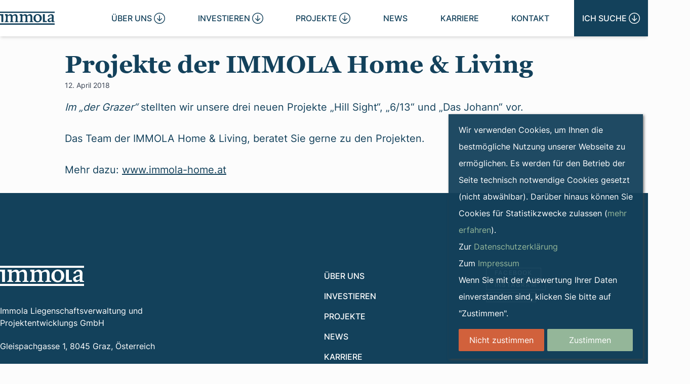

--- FILE ---
content_type: text/html; charset=UTF-8
request_url: https://www.immola.at/immola-mit-drei-neuen-projekte/
body_size: 11699
content:
<!DOCTYPE html>
<html lang="de-DE" >
<head>
	<meta charset="UTF-8">
	<meta name="viewport" content="width=device-width">
	<link rel="profile" href="http://gmpg.org/xfn/11">
	<link rel="pingback" href="https://www.immola.at/xmlrpc.php">

	<title>Projekte der IMMOLA Home &amp; Living &#8211; IMMOLA Projektentwicklung</title>
<meta name='robots' content='max-image-preview:large' />
<link rel='dns-prefetch' href='//hcaptcha.com' />
<script type="text/javascript">
window._wpemojiSettings = {"baseUrl":"https:\/\/s.w.org\/images\/core\/emoji\/14.0.0\/72x72\/","ext":".png","svgUrl":"https:\/\/s.w.org\/images\/core\/emoji\/14.0.0\/svg\/","svgExt":".svg","source":{"concatemoji":"https:\/\/www.immola.at\/wp-includes\/js\/wp-emoji-release.min.js?ver=6.3.1"}};
/*! This file is auto-generated */
!function(i,n){var o,s,e;function c(e){try{var t={supportTests:e,timestamp:(new Date).valueOf()};sessionStorage.setItem(o,JSON.stringify(t))}catch(e){}}function p(e,t,n){e.clearRect(0,0,e.canvas.width,e.canvas.height),e.fillText(t,0,0);var t=new Uint32Array(e.getImageData(0,0,e.canvas.width,e.canvas.height).data),r=(e.clearRect(0,0,e.canvas.width,e.canvas.height),e.fillText(n,0,0),new Uint32Array(e.getImageData(0,0,e.canvas.width,e.canvas.height).data));return t.every(function(e,t){return e===r[t]})}function u(e,t,n){switch(t){case"flag":return n(e,"\ud83c\udff3\ufe0f\u200d\u26a7\ufe0f","\ud83c\udff3\ufe0f\u200b\u26a7\ufe0f")?!1:!n(e,"\ud83c\uddfa\ud83c\uddf3","\ud83c\uddfa\u200b\ud83c\uddf3")&&!n(e,"\ud83c\udff4\udb40\udc67\udb40\udc62\udb40\udc65\udb40\udc6e\udb40\udc67\udb40\udc7f","\ud83c\udff4\u200b\udb40\udc67\u200b\udb40\udc62\u200b\udb40\udc65\u200b\udb40\udc6e\u200b\udb40\udc67\u200b\udb40\udc7f");case"emoji":return!n(e,"\ud83e\udef1\ud83c\udffb\u200d\ud83e\udef2\ud83c\udfff","\ud83e\udef1\ud83c\udffb\u200b\ud83e\udef2\ud83c\udfff")}return!1}function f(e,t,n){var r="undefined"!=typeof WorkerGlobalScope&&self instanceof WorkerGlobalScope?new OffscreenCanvas(300,150):i.createElement("canvas"),a=r.getContext("2d",{willReadFrequently:!0}),o=(a.textBaseline="top",a.font="600 32px Arial",{});return e.forEach(function(e){o[e]=t(a,e,n)}),o}function t(e){var t=i.createElement("script");t.src=e,t.defer=!0,i.head.appendChild(t)}"undefined"!=typeof Promise&&(o="wpEmojiSettingsSupports",s=["flag","emoji"],n.supports={everything:!0,everythingExceptFlag:!0},e=new Promise(function(e){i.addEventListener("DOMContentLoaded",e,{once:!0})}),new Promise(function(t){var n=function(){try{var e=JSON.parse(sessionStorage.getItem(o));if("object"==typeof e&&"number"==typeof e.timestamp&&(new Date).valueOf()<e.timestamp+604800&&"object"==typeof e.supportTests)return e.supportTests}catch(e){}return null}();if(!n){if("undefined"!=typeof Worker&&"undefined"!=typeof OffscreenCanvas&&"undefined"!=typeof URL&&URL.createObjectURL&&"undefined"!=typeof Blob)try{var e="postMessage("+f.toString()+"("+[JSON.stringify(s),u.toString(),p.toString()].join(",")+"));",r=new Blob([e],{type:"text/javascript"}),a=new Worker(URL.createObjectURL(r),{name:"wpTestEmojiSupports"});return void(a.onmessage=function(e){c(n=e.data),a.terminate(),t(n)})}catch(e){}c(n=f(s,u,p))}t(n)}).then(function(e){for(var t in e)n.supports[t]=e[t],n.supports.everything=n.supports.everything&&n.supports[t],"flag"!==t&&(n.supports.everythingExceptFlag=n.supports.everythingExceptFlag&&n.supports[t]);n.supports.everythingExceptFlag=n.supports.everythingExceptFlag&&!n.supports.flag,n.DOMReady=!1,n.readyCallback=function(){n.DOMReady=!0}}).then(function(){return e}).then(function(){var e;n.supports.everything||(n.readyCallback(),(e=n.source||{}).concatemoji?t(e.concatemoji):e.wpemoji&&e.twemoji&&(t(e.twemoji),t(e.wpemoji)))}))}((window,document),window._wpemojiSettings);
</script>
<style type="text/css">
img.wp-smiley,
img.emoji {
	display: inline !important;
	border: none !important;
	box-shadow: none !important;
	height: 1em !important;
	width: 1em !important;
	margin: 0 0.07em !important;
	vertical-align: -0.1em !important;
	background: none !important;
	padding: 0 !important;
}
</style>
	<link rel='stylesheet' id='wp-block-library-css' href='https://www.immola.at/wp-includes/css/dist/block-library/style.min.css?ver=6.3.1' type='text/css' media='all' />
<style id='wp-block-library-theme-inline-css' type='text/css'>
.wp-block-audio figcaption{color:#555;font-size:13px;text-align:center}.is-dark-theme .wp-block-audio figcaption{color:hsla(0,0%,100%,.65)}.wp-block-audio{margin:0 0 1em}.wp-block-code{border:1px solid #ccc;border-radius:4px;font-family:Menlo,Consolas,monaco,monospace;padding:.8em 1em}.wp-block-embed figcaption{color:#555;font-size:13px;text-align:center}.is-dark-theme .wp-block-embed figcaption{color:hsla(0,0%,100%,.65)}.wp-block-embed{margin:0 0 1em}.blocks-gallery-caption{color:#555;font-size:13px;text-align:center}.is-dark-theme .blocks-gallery-caption{color:hsla(0,0%,100%,.65)}.wp-block-image figcaption{color:#555;font-size:13px;text-align:center}.is-dark-theme .wp-block-image figcaption{color:hsla(0,0%,100%,.65)}.wp-block-image{margin:0 0 1em}.wp-block-pullquote{border-bottom:4px solid;border-top:4px solid;color:currentColor;margin-bottom:1.75em}.wp-block-pullquote cite,.wp-block-pullquote footer,.wp-block-pullquote__citation{color:currentColor;font-size:.8125em;font-style:normal;text-transform:uppercase}.wp-block-quote{border-left:.25em solid;margin:0 0 1.75em;padding-left:1em}.wp-block-quote cite,.wp-block-quote footer{color:currentColor;font-size:.8125em;font-style:normal;position:relative}.wp-block-quote.has-text-align-right{border-left:none;border-right:.25em solid;padding-left:0;padding-right:1em}.wp-block-quote.has-text-align-center{border:none;padding-left:0}.wp-block-quote.is-large,.wp-block-quote.is-style-large,.wp-block-quote.is-style-plain{border:none}.wp-block-search .wp-block-search__label{font-weight:700}.wp-block-search__button{border:1px solid #ccc;padding:.375em .625em}:where(.wp-block-group.has-background){padding:1.25em 2.375em}.wp-block-separator.has-css-opacity{opacity:.4}.wp-block-separator{border:none;border-bottom:2px solid;margin-left:auto;margin-right:auto}.wp-block-separator.has-alpha-channel-opacity{opacity:1}.wp-block-separator:not(.is-style-wide):not(.is-style-dots){width:100px}.wp-block-separator.has-background:not(.is-style-dots){border-bottom:none;height:1px}.wp-block-separator.has-background:not(.is-style-wide):not(.is-style-dots){height:2px}.wp-block-table{margin:0 0 1em}.wp-block-table td,.wp-block-table th{word-break:normal}.wp-block-table figcaption{color:#555;font-size:13px;text-align:center}.is-dark-theme .wp-block-table figcaption{color:hsla(0,0%,100%,.65)}.wp-block-video figcaption{color:#555;font-size:13px;text-align:center}.is-dark-theme .wp-block-video figcaption{color:hsla(0,0%,100%,.65)}.wp-block-video{margin:0 0 1em}.wp-block-template-part.has-background{margin-bottom:0;margin-top:0;padding:1.25em 2.375em}
</style>
<link rel='stylesheet' id='mailster-form-style-css' href='https://www.immola.at/wp-content/plugins/mailster/build/form/style-index.css?ver=6.3.1' type='text/css' media='all' />
<style id='global-styles-inline-css' type='text/css'>
body{--wp--preset--color--black: #000000;--wp--preset--color--cyan-bluish-gray: #abb8c3;--wp--preset--color--white: #ffffff;--wp--preset--color--pale-pink: #f78da7;--wp--preset--color--vivid-red: #cf2e2e;--wp--preset--color--luminous-vivid-orange: #ff6900;--wp--preset--color--luminous-vivid-amber: #fcb900;--wp--preset--color--light-green-cyan: #7bdcb5;--wp--preset--color--vivid-green-cyan: #00d084;--wp--preset--color--pale-cyan-blue: #8ed1fc;--wp--preset--color--vivid-cyan-blue: #0693e3;--wp--preset--color--vivid-purple: #9b51e0;--wp--preset--color--primary: #13415B;--wp--preset--color--secondary: #94B699;--wp--preset--color--tertiary: #E1B28B;--wp--preset--color--dark: #1F2937;--wp--preset--color--light: #F5F5F5;--wp--preset--color--background: #FCFCFC;--wp--preset--color--light-grey: #D9D9D9;--wp--preset--color--medium-grey: #727272;--wp--preset--color--dark-grey: #4a4a4a;--wp--preset--gradient--vivid-cyan-blue-to-vivid-purple: linear-gradient(135deg,rgba(6,147,227,1) 0%,rgb(155,81,224) 100%);--wp--preset--gradient--light-green-cyan-to-vivid-green-cyan: linear-gradient(135deg,rgb(122,220,180) 0%,rgb(0,208,130) 100%);--wp--preset--gradient--luminous-vivid-amber-to-luminous-vivid-orange: linear-gradient(135deg,rgba(252,185,0,1) 0%,rgba(255,105,0,1) 100%);--wp--preset--gradient--luminous-vivid-orange-to-vivid-red: linear-gradient(135deg,rgba(255,105,0,1) 0%,rgb(207,46,46) 100%);--wp--preset--gradient--very-light-gray-to-cyan-bluish-gray: linear-gradient(135deg,rgb(238,238,238) 0%,rgb(169,184,195) 100%);--wp--preset--gradient--cool-to-warm-spectrum: linear-gradient(135deg,rgb(74,234,220) 0%,rgb(151,120,209) 20%,rgb(207,42,186) 40%,rgb(238,44,130) 60%,rgb(251,105,98) 80%,rgb(254,248,76) 100%);--wp--preset--gradient--blush-light-purple: linear-gradient(135deg,rgb(255,206,236) 0%,rgb(152,150,240) 100%);--wp--preset--gradient--blush-bordeaux: linear-gradient(135deg,rgb(254,205,165) 0%,rgb(254,45,45) 50%,rgb(107,0,62) 100%);--wp--preset--gradient--luminous-dusk: linear-gradient(135deg,rgb(255,203,112) 0%,rgb(199,81,192) 50%,rgb(65,88,208) 100%);--wp--preset--gradient--pale-ocean: linear-gradient(135deg,rgb(255,245,203) 0%,rgb(182,227,212) 50%,rgb(51,167,181) 100%);--wp--preset--gradient--electric-grass: linear-gradient(135deg,rgb(202,248,128) 0%,rgb(113,206,126) 100%);--wp--preset--gradient--midnight: linear-gradient(135deg,rgb(2,3,129) 0%,rgb(40,116,252) 100%);--wp--preset--font-size--small: 0.875rem;--wp--preset--font-size--medium: 20px;--wp--preset--font-size--large: 1.563rem;--wp--preset--font-size--x-large: 42px;--wp--preset--font-size--smaller: 0.75rem;--wp--preset--font-size--regular: 1.25rem;--wp--preset--font-size--p-large: 2.5rem;--wp--preset--font-size--xl: 3.75rem;--wp--preset--font-size--2-xl: 5rem;--wp--preset--font-size--3-xl: 9.375rem;--wp--preset--spacing--20: 0.44rem;--wp--preset--spacing--30: 0.67rem;--wp--preset--spacing--40: 1rem;--wp--preset--spacing--50: 1.5rem;--wp--preset--spacing--60: 2.25rem;--wp--preset--spacing--70: 3.38rem;--wp--preset--spacing--80: 5.06rem;--wp--preset--shadow--natural: 6px 6px 9px rgba(0, 0, 0, 0.2);--wp--preset--shadow--deep: 12px 12px 50px rgba(0, 0, 0, 0.4);--wp--preset--shadow--sharp: 6px 6px 0px rgba(0, 0, 0, 0.2);--wp--preset--shadow--outlined: 6px 6px 0px -3px rgba(255, 255, 255, 1), 6px 6px rgba(0, 0, 0, 1);--wp--preset--shadow--crisp: 6px 6px 0px rgba(0, 0, 0, 1);--wp--custom--spacing--adminbar-height: var(--trnc--admin-bar--height);--wp--custom--spacing--nav-height: var(--trnc--navigation--height);--wp--custom--spacing--fullwidth: var(--trnc--full-width);--wp--custom--font-families--inter: Inter, sans-serif;--wp--custom--font-families--georgia: Georgia, serif;}body { margin: 0;--wp--style--global--content-size: 1280px;--wp--style--global--wide-size: 1280px; }.wp-site-blocks > .alignleft { float: left; margin-right: 2em; }.wp-site-blocks > .alignright { float: right; margin-left: 2em; }.wp-site-blocks > .aligncenter { justify-content: center; margin-left: auto; margin-right: auto; }:where(.is-layout-flex){gap: 0.5em;}:where(.is-layout-grid){gap: 0.5em;}body .is-layout-flow > .alignleft{float: left;margin-inline-start: 0;margin-inline-end: 2em;}body .is-layout-flow > .alignright{float: right;margin-inline-start: 2em;margin-inline-end: 0;}body .is-layout-flow > .aligncenter{margin-left: auto !important;margin-right: auto !important;}body .is-layout-constrained > .alignleft{float: left;margin-inline-start: 0;margin-inline-end: 2em;}body .is-layout-constrained > .alignright{float: right;margin-inline-start: 2em;margin-inline-end: 0;}body .is-layout-constrained > .aligncenter{margin-left: auto !important;margin-right: auto !important;}body .is-layout-constrained > :where(:not(.alignleft):not(.alignright):not(.alignfull)){max-width: var(--wp--style--global--content-size);margin-left: auto !important;margin-right: auto !important;}body .is-layout-constrained > .alignwide{max-width: var(--wp--style--global--wide-size);}body .is-layout-flex{display: flex;}body .is-layout-flex{flex-wrap: wrap;align-items: center;}body .is-layout-flex > *{margin: 0;}body .is-layout-grid{display: grid;}body .is-layout-grid > *{margin: 0;}body{padding-top: 0px;padding-right: 0px;padding-bottom: 0px;padding-left: 0px;}a:where(:not(.wp-element-button)){text-decoration: underline;}.wp-element-button, .wp-block-button__link{background-color: #32373c;border-width: 0;color: #fff;font-family: inherit;font-size: inherit;line-height: inherit;padding: calc(0.667em + 2px) calc(1.333em + 2px);text-decoration: none;}.has-black-color{color: var(--wp--preset--color--black) !important;}.has-cyan-bluish-gray-color{color: var(--wp--preset--color--cyan-bluish-gray) !important;}.has-white-color{color: var(--wp--preset--color--white) !important;}.has-pale-pink-color{color: var(--wp--preset--color--pale-pink) !important;}.has-vivid-red-color{color: var(--wp--preset--color--vivid-red) !important;}.has-luminous-vivid-orange-color{color: var(--wp--preset--color--luminous-vivid-orange) !important;}.has-luminous-vivid-amber-color{color: var(--wp--preset--color--luminous-vivid-amber) !important;}.has-light-green-cyan-color{color: var(--wp--preset--color--light-green-cyan) !important;}.has-vivid-green-cyan-color{color: var(--wp--preset--color--vivid-green-cyan) !important;}.has-pale-cyan-blue-color{color: var(--wp--preset--color--pale-cyan-blue) !important;}.has-vivid-cyan-blue-color{color: var(--wp--preset--color--vivid-cyan-blue) !important;}.has-vivid-purple-color{color: var(--wp--preset--color--vivid-purple) !important;}.has-primary-color{color: var(--wp--preset--color--primary) !important;}.has-secondary-color{color: var(--wp--preset--color--secondary) !important;}.has-tertiary-color{color: var(--wp--preset--color--tertiary) !important;}.has-dark-color{color: var(--wp--preset--color--dark) !important;}.has-light-color{color: var(--wp--preset--color--light) !important;}.has-background-color{color: var(--wp--preset--color--background) !important;}.has-light-grey-color{color: var(--wp--preset--color--light-grey) !important;}.has-medium-grey-color{color: var(--wp--preset--color--medium-grey) !important;}.has-dark-grey-color{color: var(--wp--preset--color--dark-grey) !important;}.has-black-background-color{background-color: var(--wp--preset--color--black) !important;}.has-cyan-bluish-gray-background-color{background-color: var(--wp--preset--color--cyan-bluish-gray) !important;}.has-white-background-color{background-color: var(--wp--preset--color--white) !important;}.has-pale-pink-background-color{background-color: var(--wp--preset--color--pale-pink) !important;}.has-vivid-red-background-color{background-color: var(--wp--preset--color--vivid-red) !important;}.has-luminous-vivid-orange-background-color{background-color: var(--wp--preset--color--luminous-vivid-orange) !important;}.has-luminous-vivid-amber-background-color{background-color: var(--wp--preset--color--luminous-vivid-amber) !important;}.has-light-green-cyan-background-color{background-color: var(--wp--preset--color--light-green-cyan) !important;}.has-vivid-green-cyan-background-color{background-color: var(--wp--preset--color--vivid-green-cyan) !important;}.has-pale-cyan-blue-background-color{background-color: var(--wp--preset--color--pale-cyan-blue) !important;}.has-vivid-cyan-blue-background-color{background-color: var(--wp--preset--color--vivid-cyan-blue) !important;}.has-vivid-purple-background-color{background-color: var(--wp--preset--color--vivid-purple) !important;}.has-primary-background-color{background-color: var(--wp--preset--color--primary) !important;}.has-secondary-background-color{background-color: var(--wp--preset--color--secondary) !important;}.has-tertiary-background-color{background-color: var(--wp--preset--color--tertiary) !important;}.has-dark-background-color{background-color: var(--wp--preset--color--dark) !important;}.has-light-background-color{background-color: var(--wp--preset--color--light) !important;}.has-background-background-color{background-color: var(--wp--preset--color--background) !important;}.has-light-grey-background-color{background-color: var(--wp--preset--color--light-grey) !important;}.has-medium-grey-background-color{background-color: var(--wp--preset--color--medium-grey) !important;}.has-dark-grey-background-color{background-color: var(--wp--preset--color--dark-grey) !important;}.has-black-border-color{border-color: var(--wp--preset--color--black) !important;}.has-cyan-bluish-gray-border-color{border-color: var(--wp--preset--color--cyan-bluish-gray) !important;}.has-white-border-color{border-color: var(--wp--preset--color--white) !important;}.has-pale-pink-border-color{border-color: var(--wp--preset--color--pale-pink) !important;}.has-vivid-red-border-color{border-color: var(--wp--preset--color--vivid-red) !important;}.has-luminous-vivid-orange-border-color{border-color: var(--wp--preset--color--luminous-vivid-orange) !important;}.has-luminous-vivid-amber-border-color{border-color: var(--wp--preset--color--luminous-vivid-amber) !important;}.has-light-green-cyan-border-color{border-color: var(--wp--preset--color--light-green-cyan) !important;}.has-vivid-green-cyan-border-color{border-color: var(--wp--preset--color--vivid-green-cyan) !important;}.has-pale-cyan-blue-border-color{border-color: var(--wp--preset--color--pale-cyan-blue) !important;}.has-vivid-cyan-blue-border-color{border-color: var(--wp--preset--color--vivid-cyan-blue) !important;}.has-vivid-purple-border-color{border-color: var(--wp--preset--color--vivid-purple) !important;}.has-primary-border-color{border-color: var(--wp--preset--color--primary) !important;}.has-secondary-border-color{border-color: var(--wp--preset--color--secondary) !important;}.has-tertiary-border-color{border-color: var(--wp--preset--color--tertiary) !important;}.has-dark-border-color{border-color: var(--wp--preset--color--dark) !important;}.has-light-border-color{border-color: var(--wp--preset--color--light) !important;}.has-background-border-color{border-color: var(--wp--preset--color--background) !important;}.has-light-grey-border-color{border-color: var(--wp--preset--color--light-grey) !important;}.has-medium-grey-border-color{border-color: var(--wp--preset--color--medium-grey) !important;}.has-dark-grey-border-color{border-color: var(--wp--preset--color--dark-grey) !important;}.has-vivid-cyan-blue-to-vivid-purple-gradient-background{background: var(--wp--preset--gradient--vivid-cyan-blue-to-vivid-purple) !important;}.has-light-green-cyan-to-vivid-green-cyan-gradient-background{background: var(--wp--preset--gradient--light-green-cyan-to-vivid-green-cyan) !important;}.has-luminous-vivid-amber-to-luminous-vivid-orange-gradient-background{background: var(--wp--preset--gradient--luminous-vivid-amber-to-luminous-vivid-orange) !important;}.has-luminous-vivid-orange-to-vivid-red-gradient-background{background: var(--wp--preset--gradient--luminous-vivid-orange-to-vivid-red) !important;}.has-very-light-gray-to-cyan-bluish-gray-gradient-background{background: var(--wp--preset--gradient--very-light-gray-to-cyan-bluish-gray) !important;}.has-cool-to-warm-spectrum-gradient-background{background: var(--wp--preset--gradient--cool-to-warm-spectrum) !important;}.has-blush-light-purple-gradient-background{background: var(--wp--preset--gradient--blush-light-purple) !important;}.has-blush-bordeaux-gradient-background{background: var(--wp--preset--gradient--blush-bordeaux) !important;}.has-luminous-dusk-gradient-background{background: var(--wp--preset--gradient--luminous-dusk) !important;}.has-pale-ocean-gradient-background{background: var(--wp--preset--gradient--pale-ocean) !important;}.has-electric-grass-gradient-background{background: var(--wp--preset--gradient--electric-grass) !important;}.has-midnight-gradient-background{background: var(--wp--preset--gradient--midnight) !important;}.has-small-font-size{font-size: var(--wp--preset--font-size--small) !important;}.has-medium-font-size{font-size: var(--wp--preset--font-size--medium) !important;}.has-large-font-size{font-size: var(--wp--preset--font-size--large) !important;}.has-x-large-font-size{font-size: var(--wp--preset--font-size--x-large) !important;}.has-smaller-font-size{font-size: var(--wp--preset--font-size--smaller) !important;}.has-regular-font-size{font-size: var(--wp--preset--font-size--regular) !important;}.has-p-large-font-size{font-size: var(--wp--preset--font-size--p-large) !important;}.has-xl-font-size{font-size: var(--wp--preset--font-size--xl) !important;}.has-2-xl-font-size{font-size: var(--wp--preset--font-size--2-xl) !important;}.has-3-xl-font-size{font-size: var(--wp--preset--font-size--3-xl) !important;}
.wp-block-navigation a:where(:not(.wp-element-button)){color: inherit;}
:where(.wp-block-post-template.is-layout-flex){gap: 1.25em;}:where(.wp-block-post-template.is-layout-grid){gap: 1.25em;}
:where(.wp-block-columns.is-layout-flex){gap: 2em;}:where(.wp-block-columns.is-layout-grid){gap: 2em;}
.wp-block-pullquote{font-size: 1.5em;line-height: 1.6;}
</style>
<link rel='stylesheet' id='contact-form-7-css' href='https://www.immola.at/wp-content/plugins/contact-form-7/includes/css/styles.css?ver=5.8.1' type='text/css' media='all' />
<link rel='stylesheet' id='foobox-free-min-css' href='https://www.immola.at/wp-content/plugins/foobox-image-lightbox/free/css/foobox.free.min.css?ver=2.7.27' type='text/css' media='all' />
<link rel='stylesheet' id='trnc-css' href='https://www.immola.at/wp-content/themes/immola2023/css/app.css?ver=1.0.0' type='text/css' media='all' />
<link rel='stylesheet' id='wpca-core-css' href='https://www.immola.at/wp-content/plugins/wp-cookie-allow/modules/core/css/wpca-core.min.css?ver=3.4.4' type='text/css' media='all' />
<link rel='stylesheet' id='wpca-replacement-css' href='https://www.immola.at/wp-content/plugins/wp-cookie-allow/modules/automate-replace/css/wpca-automate-replace.min.css?ver=3.4.4' type='text/css' media='all' />
<link rel='stylesheet' id='wpca-frontend-css' href='https://www.immola.at/wp-content/plugins/wp-cookie-allow/modules/frontend/css/wpca-frontend.min.css?ver=3.4.4' type='text/css' media='all' />
		<script type='text/javascript'>
		/* <![CDATA[ */
		var wpcaData = {"ns":"wpca","nonce":"616957cf7f","wpurl":"https:\/\/www.immola.at","domain":"immola.at","ajaxurl":"https:\/\/www.immola.at\/wp-admin\/admin-ajax.php","referer":false,"currenturl":"https:\/\/www.immola.at\/immola-mit-drei-neuen-projekte\/","isms":false,"mspath":"\/","ssl":true,"cookieNameConsent":"wpca_consent","cookieNameCc":"wpca_cc","init3rdPartyTimeout":200,"init3rdPartyItems":[],"doPlaceholder":true,"doPlaceholderParentSizing":false,"minPlacehoderDim":{"w":75,"h":75},"blockedAssetsUri":{"a":"#","js":"https:\/\/www.immola.at\/wp-content\/plugins\/wp-cookie-allow\/assets\/js\/blocked.js","img":"https:\/\/www.immola.at\/wp-content\/plugins\/wp-cookie-allow\/assets\/img\/blocked.jpg","iframe":"about:blank"},"loadHtmlEarly":true,"fetchMethod":"adminajax","layout":"box","cookieExpire":365,"cookiesBeforeConsent":1,"consentMethod":1,"policyCssClass":"wpca-policy-link","cookiePolicyPathRel":"","queryVarBypass":"wpca_bypass_consent","showLayer":false,"hasClose":false,"useXAsDismiss":false,"minScrollTop":0,"cookiePath":"\/","cookieDomain":"","bypassingConsent":false,"allowedCc":["functional","analytical","social-media","advertising","other"],"requiredCc":["functional"],"replaceResetBtn":true,"reloadAfterConsent":false,"animateDuration":200,"gtm":{"optimize":false,"dataLayerVar":"wpcaCc","dataLayerEventPrefix":"wpca_consent_"},"ajaxContextFrontend":"301ae2dd5cfd43887a2f9c15d16f0447","restUrl":"https:\/\/www.immola.at\/wp-json\/","restNonce":"50927577de","ccLabels":{"functional":"Functional","analytical":"Analytical","social-media":"Social media","advertising":"Advertising","other":"Other"}};
		/* ]]> */
		</script>
		<script type='text/javascript' src='https://www.immola.at/wp-content/themes/immola2023/js/includes.js?ver=1.0.0' id='trnc-includes-js'></script>
<script type='text/javascript' src='https://www.immola.at/wp-includes/js/jquery/jquery.min.js?ver=3.7.0' id='jquery-core-js'></script>
<script type='text/javascript' src='https://www.immola.at/wp-includes/js/jquery/jquery-migrate.min.js?ver=3.4.1' id='jquery-migrate-js'></script>
<script id="foobox-free-min-js-before" type="text/javascript">
/* Run FooBox FREE (v2.7.27) */
var FOOBOX = window.FOOBOX = {
	ready: true,
	disableOthers: false,
	o: {wordpress: { enabled: true }, countMessage:'image %index of %total', captions: { dataTitle: ["captionTitle","title"], dataDesc: ["captionDesc","description"] }, excludes:'.fbx-link,.nofoobox,.nolightbox,a[href*="pinterest.com/pin/create/button/"]', affiliate : { enabled: false }},
	selectors: [
		".gallery", ".wp-block-gallery", ".wp-caption", ".wp-block-image", "a:has(img[class*=wp-image-])", ".foobox"
	],
	pre: function( $ ){
		// Custom JavaScript (Pre)
		
	},
	post: function( $ ){
		// Custom JavaScript (Post)
		
		// Custom Captions Code
		
	},
	custom: function( $ ){
		// Custom Extra JS
		
	}
};
</script>
<script type='text/javascript' src='https://www.immola.at/wp-content/plugins/foobox-image-lightbox/free/js/foobox.free.min.js?ver=2.7.27' id='foobox-free-min-js'></script>
<link rel="https://api.w.org/" href="https://www.immola.at/wp-json/" /><link rel="alternate" type="application/json" href="https://www.immola.at/wp-json/wp/v2/posts/21093" /><link rel="EditURI" type="application/rsd+xml" title="RSD" href="https://www.immola.at/xmlrpc.php?rsd" />
<meta name="generator" content="WordPress 6.3.1" />
<link rel="canonical" href="https://www.immola.at/immola-mit-drei-neuen-projekte/" />
<link rel='shortlink' href='https://www.immola.at/?p=21093' />
<link rel="alternate" type="application/json+oembed" href="https://www.immola.at/wp-json/oembed/1.0/embed?url=https%3A%2F%2Fwww.immola.at%2Fimmola-mit-drei-neuen-projekte%2F" />
<link rel="alternate" type="text/xml+oembed" href="https://www.immola.at/wp-json/oembed/1.0/embed?url=https%3A%2F%2Fwww.immola.at%2Fimmola-mit-drei-neuen-projekte%2F&#038;format=xml" />
		<!--suppress CssUnresolvedCustomProperty, CssUnusedSymbol -->
		<style>
			#wpdiscuz-subscribe-form .h-captcha {
				margin-left: auto;
			}
			div.wpforms-container-full .wpforms-form .h-captcha,
			#wpforo #wpforo-wrap div .h-captcha,
			.h-captcha {
				position: relative;
				display: block;
				margin-bottom: 2rem;
				padding: 0;
				clear: both;
			}
			#hcaptcha-options .h-captcha {
				margin-bottom: 0;
			}
			#af-wrapper div.editor-row.editor-row-hcaptcha {
				display: flex;
				flex-direction: row-reverse;
			}
			#af-wrapper div.editor-row.editor-row-hcaptcha .h-captcha {
				margin-bottom: 0;
			}
			.brz-forms2.brz-forms2__item .h-captcha {
				margin-bottom: 0;
			}
			form.wpsc-create-ticket .h-captcha {
				margin: 0 15px 15px 15px;
			}
			.frm-fluent-form .h-captcha {
				line-height: 0;
				margin-bottom: 0;
			}
			.passster-form .h-captcha {
				margin-bottom: 5px;
			}
			#wpforo #wpforo-wrap.wpft-topic div .h-captcha,
			#wpforo #wpforo-wrap.wpft-forum div .h-captcha {
				margin: 0 -20px;
			}
			.wpdm-button-area + .h-captcha {
				margin-bottom: 1rem;
			}
			.w3eden .btn-primary {
				background-color: var(--color-primary) !important;
				color: #fff !important;
			}
			div.wpforms-container-full .wpforms-form .h-captcha[data-size="normal"],
			.h-captcha[data-size="normal"] {
				width: 303px;
				height: 78px;
			}
			div.wpforms-container-full .wpforms-form .h-captcha[data-size="compact"],
			.h-captcha[data-size="compact"] {
				width: 164px;
				height: 144px;
			}
			div.wpforms-container-full .wpforms-form .h-captcha[data-size="invisible"],
			.h-captcha[data-size="invisible"] {
				display: none;
			}
			.h-captcha::before {
				content: '';
				display: block;
				position: absolute;
				top: 0;
				left: 0;
				background: url(https://www.immola.at/wp-content/plugins/hcaptcha-for-forms-and-more/assets/images/hcaptcha-div-logo.svg) no-repeat;
				border: 1px solid transparent;
				border-radius: 4px;
			}
			.h-captcha[data-size="normal"]::before {
				width: 300px;
				height: 74px;
				background-position: 94% 28%;
			}
			.h-captcha[data-size="compact"]::before {
				width: 156px;
				height: 136px;
				background-position: 50% 79%;
			}
			.h-captcha[data-theme="light"]::before {
				background-color: #fafafa;
				border: 1px solid #e0e0e0;
			}
			.h-captcha[data-theme="dark"]::before {
				background-image: url(https://www.immola.at/wp-content/plugins/hcaptcha-for-forms-and-more/assets/images/hcaptcha-div-logo-white.svg);
				background-repeat: no-repeat;
				background-color: #333;
				border: 1px solid #f5f5f5;
			}
			.h-captcha[data-size="invisible"]::before {
				display: none;
			}
			div.wpforms-container-full .wpforms-form .h-captcha iframe,
			.h-captcha iframe {
				position: relative;
			}
			span[data-name="hcap-cf7"] .h-captcha {
				margin-bottom: 0;
			}
			span[data-name="hcap-cf7"] ~ input[type="submit"],
			span[data-name="hcap-cf7"] ~ button[type="submit"] {
				margin-top: 2rem;
			}
			.elementor-field-type-hcaptcha .elementor-field {
				background: transparent !important;
			}
			.elementor-field-type-hcaptcha .h-captcha {
				margin-bottom: unset;
			}
			#wppb-loginform .h-captcha {
				margin-bottom: 14px;
			}
			div[style*="z-index: 2147483647"] div[style*="border-width: 11px"][style*="position: absolute"][style*="pointer-events: none"] {
				border-style: none;
			}
		</style>
			<!-- Matomo -->
	<script data-wpca-marked="1" data-wpca-marked-auto="1" data-wpca-marked-data='{&quot;id&quot;:0,&quot;cc&quot;:&quot;analytical&quot;,&quot;txt&quot;:&quot;&quot;,&quot;type&quot;:&quot;matoma&quot;,&quot;context&quot;:&quot;head&quot;,&quot;blocked&quot;:1,&quot;placeholder&quot;:false,&quot;nodeName&quot;:&quot;script&quot;}'  type="text/template">
	var _paq = window._paq = window._paq || [];
	/* tracker methods like "setCustomDimension" should be called before "trackPageView" */
	_paq.push(['trackPageView']);
	_paq.push(['enableLinkTracking']);
	(function() {
		var u="https://analytics.tronic.digital/";
		_paq.push(['setTrackerUrl', u+'matomo.php']);
		_paq.push(['setSiteId', '37']);
		var d=document, g=d.createElement('script'), s=d.getElementsByTagName('script')[0];
		g.async=true; g.src=u+'matomo.js'; s.parentNode.insertBefore(g,s);
	})();
	</script><!--[wpca_mrkd]-->
	<!-- End Matomo Code -->


<!-- WeePie Cookie Allow Plugin - V3.4.4 - https://www.weepie-plugins.com/cookie-allow/ -->
<style type="text/css">
button.wpca-btn-accept{background:rgba(148,182,153,1);color:#FFFFFF}
button.wpca-btn-accept:hover,button.wpca-btn-accept:focus,button.wpca-btn-accept:active{background:rgba(148,182,153,1);color:#FFFFFF}
button.wpca-btn-decline{background:rgba(209,97,60, 1); color:#FFFFFF}
button.wpca-btn-decline:hover,button.wpca-btn-decline:focus,button.wpca-btn-decline:active{background:rgba(209,97,60,1);color:#FFFFFF}
button.wpca-btn-reset-consent{background:rgba(208,76,32,1);color:#FFFFFF}
button.wpca-btn-reset-consent:hover,button.wpca-btn-reset-consent:focus,button.wpca-btn-reset-consent:active{background:rgba(209,58,8,1);color:#FFFFFF}
button.wpca-btn-delete-consent{background:rgba(255,165,0,1);color:#FFFFFF}
button.wpca-btn-delete-consent:hover,button.wpca-btn-delete-consent:focus,button.wpca-btn-delete-consent:active{background:rgba(247,136,0,1);color:#FFFFFF}
button.wpca-btn-cc-settings{background:rgba(204,204,204,1);color:#FFFFFF}
button.wpca-btn-cc-settings:hover,button.wpca-btn-cc-settings:focus,button.wpca-btn-cc-settings:active{background:rgba(185,184,184,1);color:#FFFFFF}
/* Cookie Category settings */
#wpca-popup-modal{max-width:calc(100% - 50px);max-height:calc(100% - 50px)}
.wpca-cc-sett-box{background-color:#ECECEC;border-radius:4px;padding:17px;color:#444444}
.wpca-cc-sett-box *{color:#444444}
.wpca-cc-sett-box a{color:#7DE047}
.wpca-cc-sett-box a{color:#54CB2E}
.wpca-cc-sett-box .wpca-btn-accept{background:rgba(61,159,196,1);color:#FFFFFF}
.wpca-cc-sett-box .wpca-btn-accept:hover,.wpca-cc-sett-box .wpca-btn-accept:focus,.wpca-cc-sett-box .wpca-btn-accept:active {background:rgba(33,152,196,1);color:#FFFFFF}
.wpca-cc-sett-box .wpca-btn-cc-save-sett{background:rgba(124,223,70,1);color:#FFFFFF}
.wpca-cc-sett-box .wpca-btn-cc-save-sett:hover,.wpca-cc-sett-box .wpca-btn-cc-save-sett:focus,.wpca-cc-sett-box .wpca-btn-cc-save-sett:active{background:rgba(116,216,58,1);color:#FFFFFF}
.wpie-switch label{width:40px;height:23px;top:0px}
.wpie-switch-slider{border-radius:23px;background-color:#CCCCCC}
.wpie-switch-slider:before{height:17px;width:17px;background-color:#FFFFFF}
input:checked+.wpie-switch-slider{background-color:#7CDF46}
input:checked+.wpie-switch-slider:before{background-color:#FFFFFF;-webkit-transform: translateX(17px);-ms-transform: translateX(17px);transform: translateX(17px)}
input:disabled:checked+.wpie-switch-slider{background-color:#CCCCCC}
input:disabled:checked+.wpie-switch-slider:before{background-color:#a7a3a3}
#wpca-box{width:30%;min-height:10%;border-radius:0px;margin:10px;}
#wpca-box{background:rgba(19,65,91,0.95);filter: alpha(opacity=95);}
#wpca-box-content, #wpca-box-content > p{color:#FFFFFF}
#wpca-box a{color:#94b699}
#wpca-box a:hover{color:#94b699}
#wpca-trans-layer{background:#000000;opacity:0.75;filter:alpha(opacity=75);}
.wpca-replacement-elem{min-width:75px;min-height:75px}
#wpca-reconsider-icon{background-image: url('https://www.immola.at/wp-content/plugins/wp-cookie-allow/modules/frontend/templates/wpca-frontend-reconsider-icon.php?c=444444');bottom:17px;width:35px;height:35px; }
#wpca-reconsider-icon.wpca-rci-bl{left:17px}
#wpca-reconsider-icon.wpca-rci-br{right:17px}
@media screen and (max-width: 640px) {
#wpca-reconsider-icon{width:max(10px, calc(0.8 * 35px));height:max(10px, calc(0.8 * 35px));bottom:calc(0.5 * 17px)}
#wpca-reconsider-icon.wpca-rci-bl{left:calc(0.5 * 17px)}
#wpca-reconsider-icon.wpca-rci-br{right:calc(0.5 * 17px)}
}
</style>
<!-- //END WeePie Cookie Allow Plugin -->
<link rel="icon" href="https://www.immola.at/wp-content/uploads/2018/07/Favicon_Immola_32px_2.png" sizes="32x32" />
<link rel="icon" href="https://www.immola.at/wp-content/uploads/2018/07/Favicon_Immola_32px_2.png" sizes="192x192" />
<link rel="apple-touch-icon" href="https://www.immola.at/wp-content/uploads/2018/07/Favicon_Immola_32px_2.png" />
<meta name="msapplication-TileImage" content="https://www.immola.at/wp-content/uploads/2018/07/Favicon_Immola_32px_2.png" />
</head>

<body class="post-template-default single single-post postid-21093 single-format-standard wp-custom-logo bg-background antialiased">


<div id="page" class="min-h-screen flex flex-col">

	
	<header class="	trnc-header 
					absolute z-20 left-0 top-0 
					w-full shadow-md bg-white
					[.body--scrolled_&]:fixed
					max-h-screen overflow-auto xl:overflow-visible">

		<div class="mx-auto container">
			<div class="xl:flex xl:justify-between xl:items-center">
				<div class="flex justify-between items-center">
					<div>
													<a href="https://www.immola.at">
								<img src="https://www.immola.at/wp-content/uploads/2023/07/immolaLogo.svg" >
							</a>
											</div>

					<div class="menu-burger xl:hidden py-4 [.body--scrolled_&]:py-2 transition-all">
						<a href="#" aria-label="Toggle navigation" id="primary-menu-toggle">
							<svg viewBox="0 0 20 20" class="inline-block w-6 h-6" version="1.1"
								xmlns="http://www.w3.org/2000/svg" xmlns:xlink="http://www.w3.org/1999/xlink">
								<g stroke="none" stroke-width="1" fill="currentColor" fill-rule="evenodd">
									<g id="icon-shape">
										<path d="M0,3 L20,3 L20,5 L0,5 L0,3 Z M0,9 L20,9 L20,11 L0,11 L0,9 Z M0,15 L20,15 L20,17 L0,17 L0,15 Z"
											id="Combined-Shape"></path>
									</g>
								</g>
							</svg>
						</a>
					</div>
				</div>
				
				<div id="primary-menu" class="hidden mt-4 p-4 xl:mt-0 xl:p-0 xl:bg-transparent xl:flex xl:justify-center xl:flex-1"><ul id="menu-primary-menu" class="xl:flex xl:justify-between xl:w-full xl:pl-24 text-primary uppercase"><li id="menu-item-28019" class="menu-item menu-item-type-post_type menu-item-object-page menu-item-has-children menu-item-28019 group px-4 py-4 whitespace-nowrap
												xl:py-6 xl:[.body--scrolled_&amp;]:py-4 xl:text-center xl:transition-all xl:font-medium"><a href="https://www.immola.at/ueber-uns/">Über uns </a>
<ul class="sub-menu hidden [.sub-menu--visible_&amp;]:block pt-4
												xl:absolute xl:block xl:opacity-0 xl:pointer-events-none xl:transition-opacity xl:pt-0						
												xl:group-hover:opacity-100 xl:group-hover:pointer-events-auto
												xl:group-hover:!opacity-0">
	<li id="menu-item-28402" class="menu-item menu-item-type-post_type menu-item-object-page menu-item-28402 group px-4 py-4 whitespace-nowrap
												xl:py-6 xl:[.body--scrolled_&amp;]:py-4 xl:text-center xl:transition-all xl:font-medium"><a href="https://www.immola.at/ueber-uns/">Leistungen</a></li>
	<li id="menu-item-28273" class="menu-item menu-item-type-custom menu-item-object-custom menu-item-28273 group px-4 py-4 whitespace-nowrap
												xl:py-6 xl:[.body--scrolled_&amp;]:py-4 xl:text-center xl:transition-all xl:font-medium"><a href="https://www.immola.at/ueber-uns/#team">Unser Team</a></li>
</ul>
</li>
<li id="menu-item-28018" class="menu-item menu-item-type-post_type menu-item-object-page menu-item-has-children menu-item-28018 group px-4 py-4 whitespace-nowrap
												xl:py-6 xl:[.body--scrolled_&amp;]:py-4 xl:text-center xl:transition-all xl:font-medium"><a href="https://www.immola.at/investieren/">Investieren </a>
<ul class="sub-menu hidden [.sub-menu--visible_&amp;]:block pt-4
												xl:absolute xl:block xl:opacity-0 xl:pointer-events-none xl:transition-opacity xl:pt-0						
												xl:group-hover:opacity-100 xl:group-hover:pointer-events-auto
												xl:group-hover:!opacity-0">
	<li id="menu-item-28446" class="menu-item menu-item-type-post_type menu-item-object-page menu-item-28446 group px-4 py-4 whitespace-nowrap
												xl:py-6 xl:[.body--scrolled_&amp;]:py-4 xl:text-center xl:transition-all xl:font-medium"><a href="https://www.immola.at/investieren/">Investments</a></li>
	<li id="menu-item-28452" class="menu-item menu-item-type-custom menu-item-object-custom menu-item-28452 group px-4 py-4 whitespace-nowrap
												xl:py-6 xl:[.body--scrolled_&amp;]:py-4 xl:text-center xl:transition-all xl:font-medium"><a href="https://www.immola.at/investieren#downloads">Projektfolder</a></li>
</ul>
</li>
<li id="menu-item-28146" class="menu-item menu-item-type-post_type_archive menu-item-object-immobilien menu-item-has-children menu-item-28146 group px-4 py-4 whitespace-nowrap
												xl:py-6 xl:[.body--scrolled_&amp;]:py-4 xl:text-center xl:transition-all xl:font-medium"><a href="https://www.immola.at/projekte/">Projekte </a>
<ul class="sub-menu hidden [.sub-menu--visible_&amp;]:block pt-4
												xl:absolute xl:block xl:opacity-0 xl:pointer-events-none xl:transition-opacity xl:pt-0						
												xl:group-hover:opacity-100 xl:group-hover:pointer-events-auto
												xl:group-hover:!opacity-0">
	<li id="menu-item-28149" class="menu-item menu-item-type-post_type_archive menu-item-object-immobilien menu-item-28149 group px-4 py-4 whitespace-nowrap
												xl:py-6 xl:[.body--scrolled_&amp;]:py-4 xl:text-center xl:transition-all xl:font-medium"><a href="https://www.immola.at/projekte/">Aktuelle Projekte</a></li>
	<li id="menu-item-28148" class="menu-item menu-item-type-taxonomy menu-item-object-typ menu-item-28148 group px-4 py-4 whitespace-nowrap
												xl:py-6 xl:[.body--scrolled_&amp;]:py-4 xl:text-center xl:transition-all xl:font-medium"><a href="https://www.immola.at/projekt-typ/in-planung/">Zukünftige Projekte</a></li>
	<li id="menu-item-28147" class="menu-item menu-item-type-taxonomy menu-item-object-typ menu-item-28147 group px-4 py-4 whitespace-nowrap
												xl:py-6 xl:[.body--scrolled_&amp;]:py-4 xl:text-center xl:transition-all xl:font-medium"><a href="https://www.immola.at/projekt-typ/referenzen/">Referenzen</a></li>
</ul>
</li>
<li id="menu-item-28016" class="menu-item menu-item-type-post_type menu-item-object-page current_page_parent menu-item-28016 group px-4 py-4 whitespace-nowrap
												xl:py-6 xl:[.body--scrolled_&amp;]:py-4 xl:text-center xl:transition-all xl:font-medium"><a href="https://www.immola.at/news/">NEWS</a></li>
<li id="menu-item-28020" class="menu-item menu-item-type-post_type menu-item-object-page menu-item-28020 group px-4 py-4 whitespace-nowrap
												xl:py-6 xl:[.body--scrolled_&amp;]:py-4 xl:text-center xl:transition-all xl:font-medium"><a href="https://www.immola.at/karriere/">Karriere</a></li>
<li id="menu-item-28021" class="menu-item menu-item-type-post_type menu-item-object-page menu-item-28021 group px-4 py-4 whitespace-nowrap
												xl:py-6 xl:[.body--scrolled_&amp;]:py-4 xl:text-center xl:transition-all xl:font-medium"><a href="https://www.immola.at/kontakt/">Kontakt</a></li>
<li id="menu-item-28012" class="immo-types menu-item menu-item-type-custom menu-item-object-custom menu-item-has-children menu-item-28012 group px-4 py-4 whitespace-nowrap
												xl:py-6 xl:[.body--scrolled_&amp;]:py-4 xl:text-center xl:transition-all xl:font-medium"><a href="#">Ich suche </a>
<ul class="sub-menu hidden [.sub-menu--visible_&amp;]:block pt-4
												xl:absolute xl:block xl:opacity-0 xl:pointer-events-none xl:transition-opacity xl:pt-0						
												xl:group-hover:opacity-100 xl:group-hover:pointer-events-auto
												xl:group-hover:!opacity-0">
	<li id="menu-item-28396" class="menu-item menu-item-type-taxonomy menu-item-object-typ menu-item-28396 group px-4 py-4 whitespace-nowrap
												xl:py-6 xl:[.body--scrolled_&amp;]:py-4 xl:text-center xl:transition-all xl:font-medium"><a href="https://www.immola.at/projekt-typ/mietwohnungen/">Mietwohnung</a></li>
	<li id="menu-item-28395" class="menu-item menu-item-type-taxonomy menu-item-object-typ menu-item-28395 group px-4 py-4 whitespace-nowrap
												xl:py-6 xl:[.body--scrolled_&amp;]:py-4 xl:text-center xl:transition-all xl:font-medium"><a href="https://www.immola.at/projekt-typ/eigentumswohnungen/">Eigentumswohnung</a></li>
</ul>
</li>
</ul></div>			</div>
		</div>
	</header>

	<div id="content" class="site-content flex-grow">

		
		
		<main class="pt-nav-height">

	<div class="container my-8 mx-auto">

	
		
			<article id="post-21093" class="post-21093 post type-post status-publish format-standard has-post-thumbnail hentry category-allgemein">

	<header class="entry-header mb-4">
		<h1 class="entry-title text-2xl lg:text-5xl font-extrabold leading-tight mb-1"><a href="https://www.immola.at/immola-mit-drei-neuen-projekte/" rel="bookmark">Projekte der IMMOLA Home &amp; Living</a></h1>		<time datetime="2018-04-12T12:41:39+02:00" itemprop="datePublished" class="text-sm text-gray-700">12. April 2018</time>
	</header>

	<div class="entry-content">
		<p><em>Im &#8222;der Grazer&#8220;</em> stellten wir unsere drei neuen Projekte &#8222;Hill Sight&#8220;, &#8222;6/13&#8220; und &#8222;Das Johann&#8220; vor.</p>
<p>Das Team der IMMOLA Home &amp; Living, beratet Sie gerne zu den Projekten.</p>
<p>Mehr dazu: <a href="https://www.immola-home.at/">www.immola-home.at</a></p>

			</div>

</article>

			
		
	
	</div>


</main>

</div>


<footer id="colophon" class="site-footer bg-primary text-white py-12" role="contentinfo">
	<div class="footer-grid container mx-auto 
					grid grid-cols-1 grid-rows-3 gap-12
					md:grid-cols-2 md:grid-rows-2
					lg:grid-cols-[2fr_1fr_1fr] lg:grid-rows-1 lg:gap-0
					py-24">
		<div class="flex flex-col justify-between [&_a]:underline">
							
<div class="wp-block-columns is-layout-flex wp-container-2 wp-block-columns-is-layout-flex">
<div class="wp-block-column has-primary-background-color has-background is-layout-flow wp-block-column-is-layout-flow">
<figure class="wp-block-image size-full"><img decoding="async" loading="lazy" width="166" height="40" src="https://www.immola.at/wp-content/uploads/2023/07/immolaLogoWhite.png" alt="" class="wp-image-28079"/></figure>
</div>
</div>

<p>Immola Liegenschaftsverwaltung und <br>Projektentwicklungs GmbH</p>

<p>Gleispachgasse 1, 8045 Graz, Österreich</p>

<p><a href="tel:+43316269260" data-type="tel" data-id="tel:+4331626926013">+43 316 26 92 60</a><a href="mailto:office@immola.at"><br>office@immola.at</a></p>
					</div>
		<div>
			<div id="footer-menu" class="menu-footer-menu-container"><ul id="menu-footer-menu" class=" text-white uppercase"><li id="menu-item-28084" class="menu-item menu-item-type-post_type menu-item-object-page menu-item-28084 font-medium py-2"><a href="https://www.immola.at/ueber-uns/">Über uns</a></li>
<li id="menu-item-28083" class="menu-item menu-item-type-post_type menu-item-object-page menu-item-28083 font-medium py-2"><a href="https://www.immola.at/investieren/">Investieren</a></li>
<li id="menu-item-28145" class="menu-item menu-item-type-post_type_archive menu-item-object-immobilien menu-item-28145 font-medium py-2"><a href="https://www.immola.at/projekte/">Projekte</a></li>
<li id="menu-item-28081" class="menu-item menu-item-type-post_type menu-item-object-page current_page_parent menu-item-28081 font-medium py-2"><a href="https://www.immola.at/news/">NEWS</a></li>
<li id="menu-item-28080" class="menu-item menu-item-type-post_type menu-item-object-page menu-item-28080 font-medium py-2"><a href="https://www.immola.at/karriere/">Karriere</a></li>
<li id="menu-item-28085" class="menu-item menu-item-type-post_type menu-item-object-page menu-item-28085 font-medium py-2"><a href="https://www.immola.at/kontakt/">Kontakt</a></li>
</ul></div>		</div>
		<div class="flex flex-col justify-between">
							
<div class="wp-block-buttons is-vertical is-content-justification-left is-layout-flex wp-container-3 wp-block-buttons-is-layout-flex">
<div class="wp-block-button"><a class="wp-block-button__link wp-element-button" href="https://www.facebook.com/immolagmbh" target="_blank" rel="noreferrer noopener">Facebook</a></div>



<div class="wp-block-button"><a class="wp-block-button__link wp-element-button" href="https://www.instagram.com/_immola_/" target="_blank" rel="noreferrer noopener">Instagram</a></div>



<div class="wp-block-button"><a class="wp-block-button__link wp-element-button" href="https://de.linkedin.com/company/immola-projektentwicklung" target="_blank" rel="noreferrer noopener">Linkedin</a></div>
</div>

<p><a href="https://www.immola.at/impressum/" data-type="page" data-id="27900">Impressum</a><br><a href="https://www.immola.at/datenschutzerklaerung/" data-type="page" data-id="27902">Datenschutzerklärung</a></p>
					</div>
	</div>


	<!-- <div class="container mx-auto text-center text-white">
		&copy; 2026 - IMMOLA Projektentwicklung	</div> -->
</footer>

</div>

<style id='core-block-supports-inline-css' type='text/css'>
.wp-container-2.wp-container-2{flex-wrap:nowrap;}.wp-container-3.wp-container-3{flex-direction:column;align-items:flex-start;}
</style>
<script type='text/javascript' src='https://www.immola.at/wp-content/plugins/contact-form-7/includes/swv/js/index.js?ver=5.8.1' id='swv-js'></script>
<script type='text/javascript' id='contact-form-7-js-extra'>
/* <![CDATA[ */
var wpcf7 = {"api":{"root":"https:\/\/www.immola.at\/wp-json\/","namespace":"contact-form-7\/v1"}};
/* ]]> */
</script>
<script type='text/javascript' src='https://www.immola.at/wp-content/plugins/contact-form-7/includes/js/index.js?ver=5.8.1' id='contact-form-7-js'></script>
<script type='text/javascript' src='https://www.immola.at/wp-content/themes/immola2023/js/app.js?ver=1.0.0' id='trnc-scripts-js'></script>
<script type='text/javascript' id='trnc-ajax-scripts-js-extra'>
/* <![CDATA[ */
var trncAjax = {"ajax_url":"https:\/\/www.immola.at\/wp-admin\/admin-ajax.php","ajax_nonce":"5ab0d20315"};
/* ]]> */
</script>
<script type='text/javascript' src='https://www.immola.at/wp-content/themes/immola2023/js/ajax.js?ver=1.0.0' id='trnc-ajax-scripts-js'></script>
<script type='text/javascript' src='https://www.immola.at/wp-content/plugins/wp-cookie-allow/framework/assets/js/wpie-common.min.js?ver=2.0.14' id='wpie-common-js'></script>
<script type='text/javascript' src='https://www.immola.at/wp-content/plugins/wp-cookie-allow/modules/frontend/js/wpca-frontend.min.js?ver=3.4.4' id='wpca-frontend-js'></script>
<div id="wpca-lay-out-wrapper"></div>
<div id="trnc-backdrop" class="opacity-0 pointer-events-none 
								[.backdrop--visible_&]:opacity-100 [.backdrop--visible_&]:pointer-events-auto 
								[.modal--visible_&]:opacity-100  [.modal--visible_&]:pointer-events-auto 
								fixed inset-0 z-[999999] bg-dark-grey transition-all"></div>
<div id="trnc-modal" class="hidden [.modal--visible_&]:block fixed inset-0 z-[9999999] overflow-auto">
	<div class="w-screen container h-full mx-auto 
				flex flex-col
				lg:flex-row lg:justify-between">
		<div class="relative h-full text-white py-12 order-2 lg:order-1 w-full">
			<div class="trnc-modal__content"></div>
			<div class="absolute trnc-modal__loading w-full h-1 top-[50%] bg-light-grey"></div>
		</div>
		<div class="trnc-modal__close sticky top-0 lg:top-8 pt-4 text-white text-large self-end order-1 lg:order-2 lg:self-start"><a href="#">&#57661;</a></div>
	</div>
</div>


</body>
</html>


--- FILE ---
content_type: text/css
request_url: https://www.immola.at/wp-content/themes/immola2023/css/app.css?ver=1.0.0
body_size: 11087
content:
/*
! tailwindcss v3.3.3 | MIT License | https://tailwindcss.com
*//*
1. Prevent padding and border from affecting element width. (https://github.com/mozdevs/cssremedy/issues/4)
2. Allow adding a border to an element by just adding a border-width. (https://github.com/tailwindcss/tailwindcss/pull/116)
*/

*,
::before,
::after {
  box-sizing: border-box; /* 1 */
  border-width: 0; /* 2 */
  border-style: solid; /* 2 */
  border-color: #e5e7eb; /* 2 */
}

::before,
::after {
  --tw-content: '';
}

/*
1. Use a consistent sensible line-height in all browsers.
2. Prevent adjustments of font size after orientation changes in iOS.
3. Use a more readable tab size.
4. Use the user's configured `sans` font-family by default.
5. Use the user's configured `sans` font-feature-settings by default.
6. Use the user's configured `sans` font-variation-settings by default.
*/

html {
  line-height: 1.5; /* 1 */
  -webkit-text-size-adjust: 100%; /* 2 */
  -moz-tab-size: 4; /* 3 */
  -o-tab-size: 4;
     tab-size: 4; /* 3 */
  font-family: ui-sans-serif, system-ui, -apple-system, BlinkMacSystemFont, "Segoe UI", Roboto, "Helvetica Neue", Arial, "Noto Sans", sans-serif, "Apple Color Emoji", "Segoe UI Emoji", "Segoe UI Symbol", "Noto Color Emoji"; /* 4 */
  font-feature-settings: normal; /* 5 */
  font-variation-settings: normal; /* 6 */
}

/*
1. Remove the margin in all browsers.
2. Inherit line-height from `html` so users can set them as a class directly on the `html` element.
*/

body {
  margin: 0; /* 1 */
  line-height: inherit; /* 2 */
}

/*
1. Add the correct height in Firefox.
2. Correct the inheritance of border color in Firefox. (https://bugzilla.mozilla.org/show_bug.cgi?id=190655)
3. Ensure horizontal rules are visible by default.
*/

hr {
  height: 0; /* 1 */
  color: inherit; /* 2 */
  border-top-width: 1px; /* 3 */
}

/*
Add the correct text decoration in Chrome, Edge, and Safari.
*/

abbr:where([title]) {
  -webkit-text-decoration: underline dotted;
          text-decoration: underline dotted;
}

/*
Remove the default font size and weight for headings.
*/

h1,
h2,
h3,
h4,
h5,
h6 {
  font-size: inherit;
  font-weight: inherit;
}

/*
Reset links to optimize for opt-in styling instead of opt-out.
*/

a {
  color: inherit;
  text-decoration: inherit;
}

/*
Add the correct font weight in Edge and Safari.
*/

b,
strong {
  font-weight: bolder;
}

/*
1. Use the user's configured `mono` font family by default.
2. Correct the odd `em` font sizing in all browsers.
*/

code,
kbd,
samp,
pre {
  font-family: ui-monospace, SFMono-Regular, Menlo, Monaco, Consolas, "Liberation Mono", "Courier New", monospace; /* 1 */
  font-size: 1em; /* 2 */
}

/*
Add the correct font size in all browsers.
*/

small {
  font-size: 80%;
}

/*
Prevent `sub` and `sup` elements from affecting the line height in all browsers.
*/

sub,
sup {
  font-size: 75%;
  line-height: 0;
  position: relative;
  vertical-align: baseline;
}

sub {
  bottom: -0.25em;
}

sup {
  top: -0.5em;
}

/*
1. Remove text indentation from table contents in Chrome and Safari. (https://bugs.chromium.org/p/chromium/issues/detail?id=999088, https://bugs.webkit.org/show_bug.cgi?id=201297)
2. Correct table border color inheritance in all Chrome and Safari. (https://bugs.chromium.org/p/chromium/issues/detail?id=935729, https://bugs.webkit.org/show_bug.cgi?id=195016)
3. Remove gaps between table borders by default.
*/

table {
  text-indent: 0; /* 1 */
  border-color: inherit; /* 2 */
  border-collapse: collapse; /* 3 */
}

/*
1. Change the font styles in all browsers.
2. Remove the margin in Firefox and Safari.
3. Remove default padding in all browsers.
*/

button,
input,
optgroup,
select,
textarea {
  font-family: inherit; /* 1 */
  font-feature-settings: inherit; /* 1 */
  font-variation-settings: inherit; /* 1 */
  font-size: 100%; /* 1 */
  font-weight: inherit; /* 1 */
  line-height: inherit; /* 1 */
  color: inherit; /* 1 */
  margin: 0; /* 2 */
  padding: 0; /* 3 */
}

/*
Remove the inheritance of text transform in Edge and Firefox.
*/

button,
select {
  text-transform: none;
}

/*
1. Correct the inability to style clickable types in iOS and Safari.
2. Remove default button styles.
*/

button,
[type='button'],
[type='reset'],
[type='submit'] {
  -webkit-appearance: button; /* 1 */
  background-color: transparent; /* 2 */
  background-image: none; /* 2 */
}

/*
Use the modern Firefox focus style for all focusable elements.
*/

:-moz-focusring {
  outline: auto;
}

/*
Remove the additional `:invalid` styles in Firefox. (https://github.com/mozilla/gecko-dev/blob/2f9eacd9d3d995c937b4251a5557d95d494c9be1/layout/style/res/forms.css#L728-L737)
*/

:-moz-ui-invalid {
  box-shadow: none;
}

/*
Add the correct vertical alignment in Chrome and Firefox.
*/

progress {
  vertical-align: baseline;
}

/*
Correct the cursor style of increment and decrement buttons in Safari.
*/

::-webkit-inner-spin-button,
::-webkit-outer-spin-button {
  height: auto;
}

/*
1. Correct the odd appearance in Chrome and Safari.
2. Correct the outline style in Safari.
*/

[type='search'] {
  -webkit-appearance: textfield; /* 1 */
  outline-offset: -2px; /* 2 */
}

/*
Remove the inner padding in Chrome and Safari on macOS.
*/

::-webkit-search-decoration {
  -webkit-appearance: none;
}

/*
1. Correct the inability to style clickable types in iOS and Safari.
2. Change font properties to `inherit` in Safari.
*/

::-webkit-file-upload-button {
  -webkit-appearance: button; /* 1 */
  font: inherit; /* 2 */
}

/*
Add the correct display in Chrome and Safari.
*/

summary {
  display: list-item;
}

/*
Removes the default spacing and border for appropriate elements.
*/

blockquote,
dl,
dd,
h1,
h2,
h3,
h4,
h5,
h6,
hr,
figure,
p,
pre {
  margin: 0;
}

fieldset {
  margin: 0;
  padding: 0;
}

legend {
  padding: 0;
}

ol,
ul,
menu {
  list-style: none;
  margin: 0;
  padding: 0;
}

/*
Reset default styling for dialogs.
*/
dialog {
  padding: 0;
}

/*
Prevent resizing textareas horizontally by default.
*/

textarea {
  resize: vertical;
}

/*
1. Reset the default placeholder opacity in Firefox. (https://github.com/tailwindlabs/tailwindcss/issues/3300)
2. Set the default placeholder color to the user's configured gray 400 color.
*/

input::-moz-placeholder, textarea::-moz-placeholder {
  opacity: 1; /* 1 */
  color: #9ca3af; /* 2 */
}

input::placeholder,
textarea::placeholder {
  opacity: 1; /* 1 */
  color: #9ca3af; /* 2 */
}

/*
Set the default cursor for buttons.
*/

button,
[role="button"] {
  cursor: pointer;
}

/*
Make sure disabled buttons don't get the pointer cursor.
*/
:disabled {
  cursor: default;
}

/*
1. Make replaced elements `display: block` by default. (https://github.com/mozdevs/cssremedy/issues/14)
2. Add `vertical-align: middle` to align replaced elements more sensibly by default. (https://github.com/jensimmons/cssremedy/issues/14#issuecomment-634934210)
   This can trigger a poorly considered lint error in some tools but is included by design.
*/

img,
svg,
video,
canvas,
audio,
iframe,
embed,
object {
  display: block; /* 1 */
  vertical-align: middle; /* 2 */
}

/*
Constrain images and videos to the parent width and preserve their intrinsic aspect ratio. (https://github.com/mozdevs/cssremedy/issues/14)
*/

img,
video {
  max-width: 100%;
  height: auto;
}

/* Make elements with the HTML hidden attribute stay hidden by default */
[hidden] {
  display: none;
}

*, ::before, ::after{
  --tw-border-spacing-x: 0;
  --tw-border-spacing-y: 0;
  --tw-translate-x: 0;
  --tw-translate-y: 0;
  --tw-rotate: 0;
  --tw-skew-x: 0;
  --tw-skew-y: 0;
  --tw-scale-x: 1;
  --tw-scale-y: 1;
  --tw-pan-x:  ;
  --tw-pan-y:  ;
  --tw-pinch-zoom:  ;
  --tw-scroll-snap-strictness: proximity;
  --tw-gradient-from-position:  ;
  --tw-gradient-via-position:  ;
  --tw-gradient-to-position:  ;
  --tw-ordinal:  ;
  --tw-slashed-zero:  ;
  --tw-numeric-figure:  ;
  --tw-numeric-spacing:  ;
  --tw-numeric-fraction:  ;
  --tw-ring-inset:  ;
  --tw-ring-offset-width: 0px;
  --tw-ring-offset-color: #fff;
  --tw-ring-color: rgb(59 130 246 / 0.5);
  --tw-ring-offset-shadow: 0 0 #0000;
  --tw-ring-shadow: 0 0 #0000;
  --tw-shadow: 0 0 #0000;
  --tw-shadow-colored: 0 0 #0000;
  --tw-blur:  ;
  --tw-brightness:  ;
  --tw-contrast:  ;
  --tw-grayscale:  ;
  --tw-hue-rotate:  ;
  --tw-invert:  ;
  --tw-saturate:  ;
  --tw-sepia:  ;
  --tw-drop-shadow:  ;
  --tw-backdrop-blur:  ;
  --tw-backdrop-brightness:  ;
  --tw-backdrop-contrast:  ;
  --tw-backdrop-grayscale:  ;
  --tw-backdrop-hue-rotate:  ;
  --tw-backdrop-invert:  ;
  --tw-backdrop-opacity:  ;
  --tw-backdrop-saturate:  ;
  --tw-backdrop-sepia:  }

::backdrop{
  --tw-border-spacing-x: 0;
  --tw-border-spacing-y: 0;
  --tw-translate-x: 0;
  --tw-translate-y: 0;
  --tw-rotate: 0;
  --tw-skew-x: 0;
  --tw-skew-y: 0;
  --tw-scale-x: 1;
  --tw-scale-y: 1;
  --tw-pan-x:  ;
  --tw-pan-y:  ;
  --tw-pinch-zoom:  ;
  --tw-scroll-snap-strictness: proximity;
  --tw-gradient-from-position:  ;
  --tw-gradient-via-position:  ;
  --tw-gradient-to-position:  ;
  --tw-ordinal:  ;
  --tw-slashed-zero:  ;
  --tw-numeric-figure:  ;
  --tw-numeric-spacing:  ;
  --tw-numeric-fraction:  ;
  --tw-ring-inset:  ;
  --tw-ring-offset-width: 0px;
  --tw-ring-offset-color: #fff;
  --tw-ring-color: rgb(59 130 246 / 0.5);
  --tw-ring-offset-shadow: 0 0 #0000;
  --tw-ring-shadow: 0 0 #0000;
  --tw-shadow: 0 0 #0000;
  --tw-shadow-colored: 0 0 #0000;
  --tw-blur:  ;
  --tw-brightness:  ;
  --tw-contrast:  ;
  --tw-grayscale:  ;
  --tw-hue-rotate:  ;
  --tw-invert:  ;
  --tw-saturate:  ;
  --tw-sepia:  ;
  --tw-drop-shadow:  ;
  --tw-backdrop-blur:  ;
  --tw-backdrop-brightness:  ;
  --tw-backdrop-contrast:  ;
  --tw-backdrop-grayscale:  ;
  --tw-backdrop-hue-rotate:  ;
  --tw-backdrop-invert:  ;
  --tw-backdrop-opacity:  ;
  --tw-backdrop-saturate:  ;
  --tw-backdrop-sepia:  }
.container{
  width: 100%;
  padding-right: 1rem;
  padding-left: 1rem}
@media (min-width: 480px){

  .container{
    max-width: 480px}}
@media (min-width: 600px){

  .container{
    max-width: 600px;
    padding-right: 2rem;
    padding-left: 2rem}}
@media (min-width: 782px){

  .container{
    max-width: 782px}}
@media (min-width: 1024px){

  .container{
    max-width: 1024px;
    padding-right: 0rem;
    padding-left: 0rem}}
@media (min-width: 1280px){

  .container{
    max-width: 1280px}}
.pointer-events-none{
  pointer-events: none}
.fixed{
  position: fixed}
.absolute{
  position: absolute}
.relative{
  position: relative}
.sticky{
  position: sticky}
.inset-0{
  inset: 0px}
.left-0{
  left: 0px}
.top-0{
  top: 0px}
.top-32{
  top: 8rem}
.top-\[50\%\]{
  top: 50%}
.z-20{
  z-index: 20}
.z-\[9999999\]{
  z-index: 9999999}
.z-\[999999\]{
  z-index: 999999}
.order-1{
  order: 1}
.order-10{
  order: 10}
.order-2{
  order: 2}
.order-7{
  order: 7}
.order-8{
  order: 8}
.order-9{
  order: 9}
.\!m-0{
  margin: 0px !important}
.m-0{
  margin: 0px}
.m-8{
  margin: 2rem}
.mx-auto{
  margin-left: auto;
  margin-right: auto}
.my-0{
  margin-top: 0px;
  margin-bottom: 0px}
.my-12{
  margin-top: 3rem;
  margin-bottom: 3rem}
.my-3{
  margin-top: 0.75rem;
  margin-bottom: 0.75rem}
.my-8{
  margin-top: 2rem;
  margin-bottom: 2rem}
.mb-0{
  margin-bottom: 0px}
.mb-1{
  margin-bottom: 0.25rem}
.mb-12{
  margin-bottom: 3rem}
.mb-16{
  margin-bottom: 4rem}
.mb-24{
  margin-bottom: 6rem}
.mb-4{
  margin-bottom: 1rem}
.mb-48{
  margin-bottom: 12rem}
.mb-8{
  margin-bottom: 2rem}
.ml-\[50\%\]{
  margin-left: 50%}
.mt-0{
  margin-top: 0px}
.mt-12{
  margin-top: 3rem}
.mt-16{
  margin-top: 4rem}
.mt-24{
  margin-top: 6rem}
.mt-4{
  margin-top: 1rem}
.block{
  display: block}
.inline-block{
  display: inline-block}
.inline{
  display: inline}
.flex{
  display: flex}
.grid{
  display: grid}
.contents{
  display: contents}
.hidden{
  display: none}
.aspect-\[1\.55\/1\]{
  aspect-ratio: 1.55/1}
.aspect-\[1\/1\.15\]{
  aspect-ratio: 1/1.15}
.aspect-square{
  aspect-ratio: 1 / 1}
.h-1{
  height: 0.25rem}
.h-2{
  height: 0.5rem}
.h-6{
  height: 1.5rem}
.h-auto{
  height: auto}
.h-full{
  height: 100%}
.h-min{
  height: -moz-min-content;
  height: min-content}
.h-screen{
  height: 100vh}
.max-h-\[270px\]{
  max-height: 270px}
.max-h-\[410px\]{
  max-height: 410px}
.max-h-\[500px\]{
  max-height: 500px}
.max-h-screen{
  max-height: 100vh}
.min-h-screen{
  min-height: 100vh}
.w-16{
  width: 4rem}
.w-2\/3{
  width: 66.666667%}
.w-6{
  width: 1.5rem}
.w-auto{
  width: auto}
.w-full{
  width: 100%}
.w-fullwidth{
  width: var(--trnc--full-width)}
.w-screen{
  width: 100vw}
.max-w-\[400px\]{
  max-width: 400px}
.max-w-\[66\%\]{
  max-width: 66%}
.max-w-\[min\(calc\(100vw-40px\)\2c 410px\)\]{
  max-width: min(calc(100vw - 40px),410px)}
.max-w-sm{
  max-width: 24rem}
.flex-1{
  flex: 1 1 0%}
.flex-shrink-0{
  flex-shrink: 0}
.flex-grow{
  flex-grow: 1}
.-translate-y-1\/4{
  --tw-translate-y: -25%;
  transform: translate(var(--tw-translate-x), var(--tw-translate-y)) rotate(var(--tw-rotate)) skewX(var(--tw-skew-x)) skewY(var(--tw-skew-y)) scaleX(var(--tw-scale-x)) scaleY(var(--tw-scale-y))}
.translate-x-\[-50\%\]{
  --tw-translate-x: -50%;
  transform: translate(var(--tw-translate-x), var(--tw-translate-y)) rotate(var(--tw-rotate)) skewX(var(--tw-skew-x)) skewY(var(--tw-skew-y)) scaleX(var(--tw-scale-x)) scaleY(var(--tw-scale-y))}
.translate-y-1\/2{
  --tw-translate-y: 50%;
  transform: translate(var(--tw-translate-x), var(--tw-translate-y)) rotate(var(--tw-rotate)) skewX(var(--tw-skew-x)) skewY(var(--tw-skew-y)) scaleX(var(--tw-scale-x)) scaleY(var(--tw-scale-y))}
.transform{
  transform: translate(var(--tw-translate-x), var(--tw-translate-y)) rotate(var(--tw-rotate)) skewX(var(--tw-skew-x)) skewY(var(--tw-skew-y)) scaleX(var(--tw-scale-x)) scaleY(var(--tw-scale-y))}
.cursor-pointer{
  cursor: pointer}
.resize{
  resize: both}
.\!list-none{
  list-style-type: none !important}
.list-none{
  list-style-type: none}
.grid-cols-1{
  grid-template-columns: repeat(1, minmax(0, 1fr))}
.grid-cols-2{
  grid-template-columns: repeat(2, minmax(0, 1fr))}
.grid-cols-\[40px_1fr\]{
  grid-template-columns: 40px 1fr}
.grid-rows-2{
  grid-template-rows: repeat(2, minmax(0, 1fr))}
.grid-rows-3{
  grid-template-rows: repeat(3, minmax(0, 1fr))}
.flex-row{
  flex-direction: row}
.flex-col{
  flex-direction: column}
.items-start{
  align-items: flex-start}
.items-center{
  align-items: center}
.justify-start{
  justify-content: flex-start}
.justify-center{
  justify-content: center}
.justify-between{
  justify-content: space-between}
.gap-1{
  gap: 0.25rem}
.gap-12{
  gap: 3rem}
.gap-16{
  gap: 4rem}
.gap-2{
  gap: 0.5rem}
.gap-32{
  gap: 8rem}
.gap-4{
  gap: 1rem}
.gap-6{
  gap: 1.5rem}
.gap-8{
  gap: 2rem}
.gap-x-4{
  -moz-column-gap: 1rem;
       column-gap: 1rem}
.gap-x-5{
  -moz-column-gap: 1.25rem;
       column-gap: 1.25rem}
.gap-y-12{
  row-gap: 3rem}
.gap-y-16{
  row-gap: 4rem}
.gap-y-8{
  row-gap: 2rem}
.self-start{
  align-self: flex-start}
.self-end{
  align-self: flex-end}
.overflow-auto{
  overflow: auto}
.overflow-hidden{
  overflow: hidden}
.overflow-x-hidden{
  overflow-x: hidden}
.whitespace-nowrap{
  white-space: nowrap}
.rounded{
  border-radius: 0.25rem}
.rounded-full{
  border-radius: 9999px}
.border-b{
  border-bottom-width: 1px}
.\!border-secondary{
  --tw-border-opacity: 1 !important;
  border-color: rgb(148 182 153 / var(--tw-border-opacity)) !important}
.\!border-tertiary{
  --tw-border-opacity: 1 !important;
  border-color: rgb(225 178 139 / var(--tw-border-opacity)) !important}
.border-primary{
  --tw-border-opacity: 1;
  border-color: rgb(19 65 91 / var(--tw-border-opacity))}
.border-tertiary{
  --tw-border-opacity: 1;
  border-color: rgb(225 178 139 / var(--tw-border-opacity))}
.bg-background{
  --tw-bg-opacity: 1;
  background-color: rgb(252 252 252 / var(--tw-bg-opacity))}
.bg-dark-grey{
  --tw-bg-opacity: 1;
  background-color: rgb(74 74 74 / var(--tw-bg-opacity))}
.bg-gray-200{
  --tw-bg-opacity: 1;
  background-color: rgb(229 231 235 / var(--tw-bg-opacity))}
.bg-light{
  --tw-bg-opacity: 1;
  background-color: rgb(245 245 245 / var(--tw-bg-opacity))}
.bg-light-grey{
  --tw-bg-opacity: 1;
  background-color: rgb(217 217 217 / var(--tw-bg-opacity))}
.bg-primary{
  --tw-bg-opacity: 1;
  background-color: rgb(19 65 91 / var(--tw-bg-opacity))}
.bg-secondary{
  --tw-bg-opacity: 1;
  background-color: rgb(148 182 153 / var(--tw-bg-opacity))}
.bg-tertiary{
  --tw-bg-opacity: 1;
  background-color: rgb(225 178 139 / var(--tw-bg-opacity))}
.bg-white{
  --tw-bg-opacity: 1;
  background-color: rgb(255 255 255 / var(--tw-bg-opacity))}
.object-contain{
  -o-object-fit: contain;
     object-fit: contain}
.object-cover{
  -o-object-fit: cover;
     object-fit: cover}
.p-0{
  padding: 0px}
.p-4{
  padding: 1rem}
.px-3{
  padding-left: 0.75rem;
  padding-right: 0.75rem}
.px-4{
  padding-left: 1rem;
  padding-right: 1rem}
.py-12{
  padding-top: 3rem;
  padding-bottom: 3rem}
.py-16{
  padding-top: 4rem;
  padding-bottom: 4rem}
.py-2{
  padding-top: 0.5rem;
  padding-bottom: 0.5rem}
.py-20{
  padding-top: 5rem;
  padding-bottom: 5rem}
.py-24{
  padding-top: 6rem;
  padding-bottom: 6rem}
.py-32{
  padding-top: 8rem;
  padding-bottom: 8rem}
.py-4{
  padding-top: 1rem;
  padding-bottom: 1rem}
.py-40{
  padding-top: 10rem;
  padding-bottom: 10rem}
.pb-12{
  padding-bottom: 3rem}
.pb-20{
  padding-bottom: 5rem}
.pb-6{
  padding-bottom: 1.5rem}
.pb-8{
  padding-bottom: 2rem}
.pl-8{
  padding-left: 2rem}
.pr-4{
  padding-right: 1rem}
.pr-8{
  padding-right: 2rem}
.pt-16{
  padding-top: 4rem}
.pt-24{
  padding-top: 6rem}
.pt-32{
  padding-top: 8rem}
.pt-4{
  padding-top: 1rem}
.pt-64{
  padding-top: 16rem}
.pt-8{
  padding-top: 2rem}
.pt-nav-height{
  padding-top: var(--trnc--navigation--height)}
.text-left{
  text-align: left}
.text-center{
  text-align: center}
.\!font-inter{
  font-family: Inter, sans-serif !important}
.font-georgia{
  font-family: Georgia, serif}
.font-inter{
  font-family: Inter, sans-serif}
.\!text-large{
  font-size: 1.563rem !important}
.\!text-small{
  font-size: 0.875rem !important}
.\!text-xl{
  font-size: 3.75rem !important}
.text-2xl{
  font-size: 5rem}
.text-5xl{
  font-size: 3rem;
  line-height: 1}
.text-large{
  font-size: 1.563rem}
.text-lg{
  font-size: 1.125rem;
  line-height: 1.75rem}
.text-p-large{
  font-size: 2.5rem}
.text-regular{
  font-size: 1.25rem}
.text-sm{
  font-size: 0.875rem;
  line-height: 1.25rem}
.text-small{
  font-size: 0.875rem}
.\!font-medium{
  font-weight: 500 !important}
.font-bold{
  font-weight: 700}
.font-extrabold{
  font-weight: 800}
.font-light{
  font-weight: 300}
.font-medium{
  font-weight: 500}
.font-semibold{
  font-weight: 600}
.uppercase{
  text-transform: uppercase}
.\!leading-none{
  line-height: 1 !important}
.leading-none{
  line-height: 1}
.leading-relaxed{
  line-height: 1.625}
.leading-tight{
  line-height: 1.25}
.tracking-widest{
  letter-spacing: 0.1em}
.\!text-secondary{
  --tw-text-opacity: 1 !important;
  color: rgb(148 182 153 / var(--tw-text-opacity)) !important}
.\!text-tertiary{
  --tw-text-opacity: 1 !important;
  color: rgb(225 178 139 / var(--tw-text-opacity)) !important}
.\!text-white{
  --tw-text-opacity: 1 !important;
  color: rgb(255 255 255 / var(--tw-text-opacity)) !important}
.text-dark{
  --tw-text-opacity: 1;
  color: rgb(31 41 55 / var(--tw-text-opacity))}
.text-gray-600{
  --tw-text-opacity: 1;
  color: rgb(75 85 99 / var(--tw-text-opacity))}
.text-gray-700{
  --tw-text-opacity: 1;
  color: rgb(55 65 81 / var(--tw-text-opacity))}
.text-gray-800{
  --tw-text-opacity: 1;
  color: rgb(31 41 55 / var(--tw-text-opacity))}
.text-primary{
  --tw-text-opacity: 1;
  color: rgb(19 65 91 / var(--tw-text-opacity))}
.text-secondary{
  --tw-text-opacity: 1;
  color: rgb(148 182 153 / var(--tw-text-opacity))}
.text-tertiary{
  --tw-text-opacity: 1;
  color: rgb(225 178 139 / var(--tw-text-opacity))}
.text-white{
  --tw-text-opacity: 1;
  color: rgb(255 255 255 / var(--tw-text-opacity))}
.\!no-underline{
  text-decoration-line: none !important}
.antialiased{
  -webkit-font-smoothing: antialiased;
  -moz-osx-font-smoothing: grayscale}
.opacity-0{
  opacity: 0}
.shadow-md{
  --tw-shadow: 0 4px 6px -1px rgb(0 0 0 / 0.1), 0 2px 4px -2px rgb(0 0 0 / 0.1);
  --tw-shadow-colored: 0 4px 6px -1px var(--tw-shadow-color), 0 2px 4px -2px var(--tw-shadow-color);
  box-shadow: var(--tw-ring-offset-shadow, 0 0 #0000), var(--tw-ring-shadow, 0 0 #0000), var(--tw-shadow)}
.filter{
  filter: var(--tw-blur) var(--tw-brightness) var(--tw-contrast) var(--tw-grayscale) var(--tw-hue-rotate) var(--tw-invert) var(--tw-saturate) var(--tw-sepia) var(--tw-drop-shadow)}
.transition-all{
  transition-property: all;
  transition-timing-function: cubic-bezier(0.4, 0, 0.2, 1);
  transition-duration: 150ms}
.transition-colors{
  transition-property: color, background-color, border-color, text-decoration-color, fill, stroke;
  transition-timing-function: cubic-bezier(0.4, 0, 0.2, 1);
  transition-duration: 150ms}
.duration-200{
  transition-duration: 200ms}
.alignfull{
  margin: 2rem calc(50% - 50vw) !important;
  max-width: 100vw !important;
  width: 100vw}
.alignwide{
  margin: 2rem 0;
  max-width: 1280px !important}
.alignnone{
  margin-left: 0px;
  margin-right: 0px;
  height: auto;
  max-width: 100%}
.aligncenter{
  margin: 0.5rem auto;
  display: block}
@media (min-width: 600px){

  .alignleft:not(.wp-block-button){
    margin-right: 0.5rem;
    float: left}

  .alignright:not(.wp-block-button){
    margin-left: 0.5rem;
    float: right}

  .wp-block-button.alignleft a{
    float: left;
    margin-right: 1rem}

  .wp-block-button.alignright a{
    float: right;
    margin-left: 1rem}}
.wp-caption{
  display: inline-block}
.wp-caption img{
  margin-bottom: 0.5rem;
  line-height: 1}
.wp-caption-text{
  font-size: 0.875rem;
  color: #4b5563}
.splide__container{box-sizing:border-box;position:relative}
.splide__list{backface-visibility:hidden;display:flex;height:100%;margin:0!important;padding:0!important}
.splide.is-initialized:not(.is-active) .splide__list{display:block}
.splide__pagination{align-items:center;display:flex;flex-wrap:wrap;justify-content:center;margin:0;pointer-events:none}
.splide__pagination li{display:inline-block;line-height:1;list-style-type:none;margin:0;pointer-events:auto}
.splide:not(.is-overflow) .splide__pagination{display:none}
.splide__progress__bar{width:0}
.splide{position:relative;visibility:hidden}
.splide.is-initialized,.splide.is-rendered{visibility:visible}
.splide__slide{backface-visibility:hidden;box-sizing:border-box;flex-shrink:0;list-style-type:none!important;margin:0;position:relative}
.splide__slide img{vertical-align:bottom}
.splide__spinner{animation:splide-loading 1s linear infinite;border:2px solid #999;border-left-color:transparent;border-radius:50%;bottom:0;contain:strict;display:inline-block;height:20px;left:0;margin:auto;position:absolute;right:0;top:0;width:20px}
.splide__sr{clip:rect(0 0 0 0);border:0;height:1px;margin:-1px;overflow:hidden;padding:0;position:absolute;width:1px}
.splide__toggle.is-active .splide__toggle__play,.splide__toggle__pause{display:none}
.splide__toggle.is-active .splide__toggle__pause{display:inline}
.splide__track{overflow:hidden;position:relative;z-index:0}
@keyframes splide-loading{0%{transform:rotate(0)}to{transform:rotate(1turn)}}
.splide__track--draggable{-webkit-touch-callout:none;-webkit-user-select:none;-moz-user-select:none;user-select:none}
.splide__track--fade>.splide__list>.splide__slide{margin:0!important;opacity:0;z-index:0}
.splide__track--fade>.splide__list>.splide__slide.is-active{opacity:1;z-index:1}
.splide--rtl{direction:rtl}
.splide__track--ttb>.splide__list{display:block}
.splide__arrow{align-items:center;background:#ccc;border:0;border-radius:50%;cursor:pointer;display:flex;height:2em;justify-content:center;opacity:.7;padding:0;position:absolute;top:50%;transform:translateY(-50%);width:2em;z-index:1}
.splide__arrow svg{fill:#000;height:1.2em;width:1.2em}
.splide__arrow:hover:not(:disabled){opacity:.9}
.splide__arrow:disabled{opacity:.3}
.splide__arrow:focus-visible{outline:3px solid #0bf;outline-offset:3px}
.splide__arrow--prev{left:1em}
.splide__arrow--prev svg{transform:scaleX(-1)}
.splide__arrow--next{right:1em}
.splide.is-focus-in .splide__arrow:focus{outline:3px solid #0bf;outline-offset:3px}
.splide__pagination{bottom:.5em;left:0;padding:0 1em;position:absolute;right:0;z-index:1}
.splide__pagination__page{background:#ccc;border:0;border-radius:50%;display:inline-block;height:8px;margin:3px;opacity:.7;padding:0;position:relative;transition:transform .2s linear;width:8px}
.splide__pagination__page.is-active{background:#fff;transform:scale(1.4);z-index:1}
.splide__pagination__page:hover{cursor:pointer;opacity:.9}
.splide__pagination__page:focus-visible{outline:3px solid #0bf;outline-offset:3px}
.splide.is-focus-in .splide__pagination__page:focus{outline:3px solid #0bf;outline-offset:3px}
.splide__progress__bar{background:#ccc;height:3px}
.splide__slide{-webkit-tap-highlight-color:rgba(0,0,0,0)}
.splide__slide:focus{outline:0}
@supports(outline-offset:-3px){.splide__slide:focus-visible{outline:3px solid #0bf;outline-offset:-3px}}
@media screen and (-ms-high-contrast:none){.splide__slide:focus-visible{border:3px solid #0bf}}
@supports(outline-offset:-3px){.splide.is-focus-in .splide__slide:focus{outline:3px solid #0bf;outline-offset:-3px}}
@media screen and (-ms-high-contrast:none){.splide.is-focus-in .splide__slide:focus{border:3px solid #0bf}.splide.is-focus-in .splide__track>.splide__list>.splide__slide:focus{border-color:#0bf}}
.splide__toggle{cursor:pointer}
.splide__toggle:focus-visible{outline:3px solid #0bf;outline-offset:3px}
.splide.is-focus-in .splide__toggle:focus{outline:3px solid #0bf;outline-offset:3px}
.splide__track--nav>.splide__list>.splide__slide{border:3px solid transparent;cursor:pointer}
.splide__track--nav>.splide__list>.splide__slide.is-active{border:3px solid #000}
.splide__arrows--rtl .splide__arrow--prev{left:auto;right:1em}
.splide__arrows--rtl .splide__arrow--prev svg{transform:scaleX(1)}
.splide__arrows--rtl .splide__arrow--next{left:1em;right:auto}
.splide__arrows--rtl .splide__arrow--next svg{transform:scaleX(-1)}
.splide__arrows--ttb .splide__arrow{left:50%;transform:translate(-50%)}
.splide__arrows--ttb .splide__arrow--prev{top:1em}
.splide__arrows--ttb .splide__arrow--prev svg{transform:rotate(-90deg)}
.splide__arrows--ttb .splide__arrow--next{bottom:1em;top:auto}
.splide__arrows--ttb .splide__arrow--next svg{transform:rotate(90deg)}
.splide__pagination--ttb{bottom:0;display:flex;flex-direction:column;left:auto;padding:1em 0;right:.5em;top:0}
:root {
    --trnc--admin-bar--height: 0px;
}
* {
    box-sizing: border-box;
    /* outline: 2px solid limegreen !important; */
}
html {
    overflow-x: hidden;
}
body:not(.immobilien-template-default) {
    overflow-x: hidden;
}
body {
    --trnc--container--2-3: calc( calc( var(--wp--style--global--content-size) / 12 ) * 8 );
}
@font-face {
    font-family: 'Georgia';
    font-style: normal;
    font-weight: 400;
    src: url( ../fonts/Georgia.woff2?3c750001db0a6c17eb0a8750ba94dc0f ) format( 'woff2' );
}
@font-face {
    font-family: 'Georgia';
    font-style: normal;
    font-weight: 700;
    src: url( ../fonts/Georgia-Bold.woff2?3fc24d368e768700b0a584821ee5a64f ) format( 'woff2' );
}
@font-face {
    font-family: 'Inter';
    font-style: normal;
    font-weight: 100;
    src: url( ../fonts/Inter-Thin.woff2?9f9ac377c8c97ec20e9d1352faf054b3 ) format( 'woff2' );
}
@font-face {
    font-family: 'Inter';
    font-style: extralight;
    font-weight: 200;
    src: url( ../fonts/Inter-ExtraLight.woff2?4f3312424f3765049b68fcaf5a4bb95b ) format( 'woff2' );
}
@font-face {
    font-family: 'Inter';
    font-style: normal;
    font-weight: 300;
    src: url( ../fonts/Inter-Light.woff2?683c66fe227e81d67b881f9be9b46232 ) format( 'woff2' );
}
@font-face {
    font-family: 'Inter';
    font-style: normal;
    font-weight: 400;
    src: url( ../fonts/Inter-Regular.woff2?4095c30283b8a93daac106adc55bae66 ) format( 'woff2' );
}
@font-face {
    font-family: 'Inter';
    font-style: normal;
    font-weight: 500;
    src: url( ../fonts/Inter-Medium.woff2?b7f90ac2c2047051a375f1392240bd0d ) format( 'woff2' );
}
@font-face {
    font-family: 'Inter';
    font-style: normal;
    font-weight: 600;
    src: url( ../fonts/Inter-SemiBold.woff2?3f92eb97dd26cdd679f1ea2be30b65fd ) format( 'woff2' );
}
@font-face {
    font-family: 'Inter';
    font-style: normal;
    font-weight: 700;
    src: url( ../fonts/Inter-Bold.woff2?7703f498b1f5e4a0ad86fdd86192c74b ) format( 'woff2' );
}
@font-face {
    font-family: 'Inter';
    font-style: normal;
    font-weight: 800;
    src: url( ../fonts/Inter-ExtraBold.woff2?4d8d4f6eaa1e80a2ed2add034969c0c4 ) format( 'woff2' );
}
@font-face {
    font-family: 'Inter';
    font-style: normal;
    font-weight: 900;
    src: url( ../fonts/Inter-Black.woff2?c8dd1508165a0c46a171ce0539edcca9 ) format( 'woff2' );
}
body{
  font-family: Inter, sans-serif;
  --tw-text-opacity: 1;
  color: rgb(19 65 91 / var(--tw-text-opacity))}
h1, h2, h3{
  font-family: Georgia, serif}
article > *:not(.entry-content),
.entry-content > *:not(.trnc-full):not(.container--2-3){
  margin-left: auto;
  margin-right: auto;
  max-width: 1024px}
.entry-content h1, .trnc-content h1, .block-editor-block-list__layout h1{
  font-size: 1.563rem;
  line-height: 1;
  --tw-text-opacity: 1;
  color: rgb(19 65 91 / var(--tw-text-opacity))}
@media (min-width: 1024px){

  .entry-content h1, .trnc-content h1, .block-editor-block-list__layout h1{
    font-size: 3.75rem}}
@media (min-width: 1280px){

  .entry-content h1, .trnc-content h1, .block-editor-block-list__layout h1{
    font-size: 5rem}}
.entry-content h2, .trnc-content h2, .block-editor-block-list__layout h2{
  --tw-text-opacity: 1;
  color: rgb(19 65 91 / var(--tw-text-opacity))}
@media (min-width: 1024px){

  .entry-content h2, .trnc-content h2, .block-editor-block-list__layout h2{
    font-size: 1.563rem}}
@media (min-width: 1280px){

  .entry-content h2, .trnc-content h2, .block-editor-block-list__layout h2{
    font-size: 2.5rem}}
.entry-content h3, .trnc-content h3, .block-editor-block-list__layout h3{
  font-size: 1.563rem}
.entry-content p, .entry-content ul, .entry-content ol, .trnc-content p, .trnc-content ul, .trnc-content ol, .block-editor-block-list__layout p, .block-editor-block-list__layout ul, .block-editor-block-list__layout ol{
  font-size: 1.25rem}
.entry-content p a, .entry-content ul a, .entry-content ol a, .trnc-content p a, .trnc-content ul a, .trnc-content ol a, .block-editor-block-list__layout p a, .block-editor-block-list__layout ul a, .block-editor-block-list__layout ol a{
  --tw-text-opacity: 1;
  color: rgb(19 65 91 / var(--tw-text-opacity));
  text-decoration-line: underline}
.entry-content p a:hover, .entry-content ul a:hover, .entry-content ol a:hover, .trnc-content p a:hover, .trnc-content ul a:hover, .trnc-content ol a:hover, .block-editor-block-list__layout p a:hover, .block-editor-block-list__layout ul a:hover, .block-editor-block-list__layout ol a:hover{
  text-decoration-line: none}
.entry-content p, .entry-content ul, .entry-content ol, .trnc-content p, .trnc-content ul, .trnc-content ol, .block-editor-block-list__layout p, .block-editor-block-list__layout ul, .block-editor-block-list__layout ol{
  margin-bottom: 2rem}
.entry-content .entry-summary p, .trnc-content .entry-summary p, .block-editor-block-list__layout .entry-summary p{
  font-size: 0.875rem;
  line-height: 1.25rem}
.entry-content ul:not(.block-editor-block-variation-picker__variations) li, .trnc-content ul:not(.block-editor-block-variation-picker__variations) li, .block-editor-block-list__layout ul:not(.block-editor-block-variation-picker__variations) li{
  list-style-position: inside;
  list-style-type: disc}
.entry-content ol li, .trnc-content ol li, .block-editor-block-list__layout ol li{
  list-style-position: inside;
  list-style-type: decimal;
            color: rgb(18, 52, 86)}
.trnc-hero {
    max-height: calc( 100vh - var(--trnc--navigation--height) );
}
body.admin-bar .trnc-header{
  top: var(--trnc--admin-bar--height)}
body.admin-bar .trnc-hero {
        max-height: calc( calc( 100vh - var(--trnc--admin-bar--height) ) - var(--trnc--navigation--height) );
    }
body.body--scrolled.admin-bar .trnc-header{
  top: 0px}
@media (min-width: 1024px){

  body.body--scrolled.admin-bar .trnc-header{
    top: var(--trnc--admin-bar--height)}}
/******************************************************************************
Custom container
******************************************************************************/
.container--2-3 {
    width: 100%;
    max-width: var(--trnc--container--2-3);
    margin-left: auto;
    margin-right: auto;
}
/******************************************************************************
Buttons
******************************************************************************/
.wp-block-button__link,
input[type="submit"]{
  background-color: transparent;
  transition-property: all;
  transition-timing-function: cubic-bezier(0.4, 0, 0.2, 1);
  transition-duration: 150ms;
  font-weight: 600;
  text-transform: uppercase;
  letter-spacing: 0.1em;
  --tw-text-opacity: 1;
  color: rgb(148 182 153 / var(--tw-text-opacity));
  border-width: 2px;
  border-style: solid;
  --tw-border-opacity: 1;
  border-color: rgb(148 182 153 / var(--tw-border-opacity));
  padding-top: 0px;
  padding-bottom: 0px;
  padding-left: 1rem;
  padding-right: 1rem}
.wp-block-button__link:hover,
input[type="submit"]:hover{
  --tw-border-opacity: 1;
  border-color: rgb(19 65 91 / var(--tw-border-opacity));
  --tw-text-opacity: 1;
  color: rgb(19 65 91 / var(--tw-text-opacity))}
.wp-block-button__link,
input[type="submit"]{
  cursor: pointer}
.has-primary-background-color .wp-block-button__link,
.has-white-background-color .wp-block-button__link{
  --tw-border-opacity: 1;
  border-color: rgb(255 255 255 / var(--tw-border-opacity));
  --tw-text-opacity: 1;
  color: rgb(255 255 255 / var(--tw-text-opacity))}
.has-primary-background-color .wp-block-button__link:hover,
.has-white-background-color .wp-block-button__link:hover{
  --tw-bg-opacity: 1;
  background-color: rgb(255 255 255 / var(--tw-bg-opacity));
  --tw-text-opacity: 1;
  color: rgb(19 65 91 / var(--tw-text-opacity))}
.has-secondary-background-color .wp-block-button__link{
  --tw-border-opacity: 1;
  border-color: rgb(255 255 255 / var(--tw-border-opacity));
  --tw-text-opacity: 1;
  color: rgb(255 255 255 / var(--tw-text-opacity))}
.has-secondary-background-color .wp-block-button__link:hover{
  --tw-border-opacity: 1;
  border-color: rgb(19 65 91 / var(--tw-border-opacity));
  --tw-text-opacity: 1;
  color: rgb(19 65 91 / var(--tw-text-opacity))}
.site-footer .wp-block-button__link{
  border-width: 1px;
  --tw-border-opacity: 1;
  border-color: rgb(255 255 255 / var(--tw-border-opacity));
  padding-top: 1px;
  padding-bottom: 1px;
  font-size: 0.75rem;
  line-height: 1rem;
  --tw-text-opacity: 1;
  color: rgb(255 255 255 / var(--tw-text-opacity))}
.wp-block-button__link.button--small{
  font-size: 0.75rem;
  line-height: 1rem}
input[type="submit"]{
  border-radius: 9999px;
  --tw-bg-opacity: 1;
  background-color: rgb(148 182 153 / var(--tw-bg-opacity));
  padding-left: 3rem;
  padding-right: 3rem;
  font-size: 1.563rem;
  --tw-text-opacity: 1;
  color: rgb(255 255 255 / var(--tw-text-opacity))}
input[type="submit"]:hover{
  --tw-bg-opacity: 1;
  background-color: rgb(19 65 91 / var(--tw-bg-opacity));
  --tw-text-opacity: 1;
  color: rgb(255 255 255 / var(--tw-text-opacity))}
.tertiary input[type="submit"]{
  --tw-border-opacity: 1;
  border-color: rgb(225 178 139 / var(--tw-border-opacity));
  --tw-bg-opacity: 1;
  background-color: rgb(225 178 139 / var(--tw-bg-opacity))}
.tertiary input[type="submit"]:hover{
  --tw-border-opacity: 1;
  border-color: rgb(19 65 91 / var(--tw-border-opacity));
  --tw-bg-opacity: 1;
  background-color: rgb(19 65 91 / var(--tw-bg-opacity))}
.has-primary-background-color a{
  --tw-text-opacity: 1;
  color: rgb(255 255 255 / var(--tw-text-opacity))}
/******************************************************************************
Forms
******************************************************************************/
/* form * {
    box-sizing: border-box;
} */
input[type="text"],
input[type="email"],
input[type="tel"],
input[type="number"],
textarea{
  max-width: calc(100vw - 40px);
  border-width: 1px;
  --tw-border-opacity: 1;
  border-color: rgb(114 114 114 / var(--tw-border-opacity));
  padding: 0.75rem;
  font-size: 1.125rem;
  line-height: 1.75rem;
  line-height: 1}
input[type="text"]:focus-visible, input[type="text"]:focus-within, input[type="email"]:focus-visible, input[type="email"]:focus-within, input[type="tel"]:focus-visible, input[type="tel"]:focus-within, input[type="number"]:focus-visible, input[type="number"]:focus-within, textarea:focus-visible, textarea:focus-within{
  outline-style: solid;
  outline-color: #94B699}
input[type="text"],
input[type="email"],
input[type="tel"],
input[type="number"]{
  height: 2.75rem}
form.mailster-form{
  margin-left: auto;
  margin-right: auto;
  max-width: var(--trnc--container--2-3)}
form.mailster-form .mailster-agb-accept-wrapper label, form.wpcf7-form .mailster-agb-accept-wrapper label{
  position: relative}
form.mailster-form .mailster-wrapper,
    form.mailster-form .wpcf7-wrapper,
    form.wpcf7-form .mailster-wrapper,
    form.wpcf7-form .wpcf7-wrapper{
  margin-top: 2rem}
form.mailster-form .wpcf7-wrapper, form.wpcf7-form .wpcf7-wrapper{
  position: relative}
form.mailster-form label, form.wpcf7-form label{
  position: absolute;
  z-index: 10;
  font-size: 1.125rem;
  line-height: 1.75rem;
  line-height: 1;
  --tw-text-opacity: 1;
  color: rgb(114 114 114 / var(--tw-text-opacity));
  top: 0.75rem;
  left: 0.75rem;
  transition-property: all;
  transition-timing-function: cubic-bezier(0.4, 0, 0.2, 1);
  transition-duration: 150ms}
form.mailster-form .mailster-_gdpr-wrapper label, form.wpcf7-form .mailster-_gdpr-wrapper label{
  position: relative !important}
form.mailster-form .mailster-required, form.wpcf7-form .mailster-required{
  font-size: 1.125rem;
  line-height: 1.75rem;
  line-height: 1}
form.mailster-form .mailster-_hcaptcha-wrapper, form.wpcf7-form .mailster-_hcaptcha-wrapper{
  display: flex;
  justify-content: center}
form .input--focussed label{
  top: -1rem;
  padding-left: 0.5rem;
  padding-right: 0.5rem;
  padding-top: 0.25rem;
  padding-bottom: 0.25rem;
  font-size: 0.875rem;
  --tw-text-opacity: 1;
  color: rgb(114 114 114 / var(--tw-text-opacity));
    background-image: linear-gradient( 0deg, white 40%, transparent 60% )}
form.mailster-form .input--focussed label{
  top: -1.25rem}
form.wpcf7-form .privacy-wrapper label{
  position: relative;
  display: inline-flex;
  align-items: flex-start;
  gap: 0.25rem}
form.wpcf7-form .privacy-wrapper input{
  margin-top: 0.125rem}
.mailster-submit-wrapper,
.wpcf7-submit-wrapper{
  display: flex;
  justify-content: center}
.wpcf7-submit-wrapper{
  margin-top: 2rem}
/******************************************************************************
Header
******************************************************************************/
.trnc-header {
    --breakpoint: calc( 
                    var(--wp--style--global--content-size) + 
                    calc( 
                        calc( var(--wp--custom--spacing--fullwidth) - var(--wp--style--global--content-size) ) 
                    / 2 ) );    
    background: linear-gradient(    to right, 
                                    var(--wp--preset--color--white) var(--breakpoint), 
                                    var(--wp--preset--color--primary) var(--breakpoint));
}
body:not(.mobile) li:not(.immo-types) .sub-menu{
  margin-top: 1.5rem;
  padding-top: 4rem;
  padding-bottom: 4rem}
body:not(.mobile) li:not(.immo-types) .sub-menu::before, body:not(.mobile) li:not(.immo-types) .sub-menu::after {
        content: '';
        position: absolute;
        width: 100vw;
        height: 100%;
        top: 0;
        left: 0;
        z-index: -1;

        max-width: var(--trnc--full-width);
        transform: translateX( calc( var(--marginLeft) * -1 ) );
    }
body:not(.mobile) li:not(.immo-types) .sub-menu::before{
  --tw-bg-opacity: 1;
  background-color: rgb(245 245 245 / var(--tw-bg-opacity));
  --tw-shadow: 0 4px 6px -1px rgb(0 0 0 / 0.1), 0 2px 4px -2px rgb(0 0 0 / 0.1);
  --tw-shadow-colored: 0 4px 6px -1px var(--tw-shadow-color), 0 2px 4px -2px var(--tw-shadow-color);
  box-shadow: var(--tw-ring-offset-shadow, 0 0 #0000), var(--tw-ring-shadow, 0 0 #0000), var(--tw-shadow)}
body:not(.mobile) li:not(.immo-types) .sub-menu::after{
  --tw-shadow: inset 0 2px 4px 0 rgb(0 0 0 / 0.05);
  --tw-shadow-colored: inset 0 2px 4px 0 var(--tw-shadow-color);
  box-shadow: var(--tw-ring-offset-shadow, 0 0 #0000), var(--tw-ring-shadow, 0 0 #0000), var(--tw-shadow)}
body:not(.mobile) li:not(.immo-types) .sub-menu li{
  text-align: left;
  font-family: Georgia, serif;
  font-size: 2.5rem;
  text-transform: none;
  padding-top: 0.5rem;
  padding-bottom: 0.5rem;
  transition-property: all;
  transition-timing-function: cubic-bezier(0.4, 0, 0.2, 1);
  transition-duration: 150ms}
body:not(.mobile) li:not(.immo-types) .sub-menu li:hover{
  --tw-text-opacity: 1;
  color: rgb(148 182 153 / var(--tw-text-opacity))}
body:not(.mobile) li.immo-types .sub-menu::before {
        content: '';
        position: absolute;
        width: 100%;
        height: 100%;
        top: 0;
        left: 100%;
        z-index: -1;
        --tw-bg-opacity: 1;
        background-color: rgb(19 65 91 / var(--tw-bg-opacity));

        width: calc( calc( var(--wp--custom--spacing--fullwidth) - var(--marginRight) ) + 20px );
    }
body:not(.mobile) li.immo-types .sub-menu li{
  padding-left: 2rem;
  text-align: left}
body.body--scrolled:not(.mobile) .sub-menu:not(.immo-types){
  margin-top: 1rem}
.immo-types{
  position: relative;
  --tw-bg-opacity: 1;
  background-color: rgb(19 65 91 / var(--tw-bg-opacity));
  --tw-text-opacity: 1;
  color: rgb(255 255 255 / var(--tw-text-opacity))}
.immo-types .sub-menu{
  --tw-bg-opacity: 1;
  background-color: rgb(19 65 91 / var(--tw-bg-opacity))}
@media (min-width: 1280px){

  .immo-types .sub-menu{
    left: 0px;
    bottom: 0px;
    --tw-translate-y: 100%;
    transform: translate(var(--tw-translate-x), var(--tw-translate-y)) rotate(var(--tw-rotate)) skewX(var(--tw-skew-x)) skewY(var(--tw-skew-y)) scaleX(var(--tw-scale-x)) scaleY(var(--tw-scale-y))}}
/******************************************************************************
Splide slider
******************************************************************************/
.splide__arrows{
  display: none}
/******************************************************************************
Immobilien
******************************************************************************/
.immo-filter, .immo-list {
    /* --immo-height: calc( calc( 100vh - var(--wp--custom--spacing--adminbar-height) ) - var(--wp--custom--spacing--nav-height) );

    @apply lg:max-h-[var(--immo-height)];
    @apply xl:min-h-[var(--immo-height)]; */
}
.immo-list {
    scrollbar-color: rgba( 148, 182, 153, .2 ) transparent;
}
.immo-list::-webkit-scrollbar {
    height: 12px;
    width: 8px;
    background: transparent;
}
.immo-list::-webkit-scrollbar-thumb {
    background: rgba( 148, 182, 153, .2 );
    -webkit-border-radius: 1ex;
}
.immo-list__loading-bar{
  transform-origin: center;
  --tw-scale-x: 0;
  transform: translate(var(--tw-translate-x), var(--tw-translate-y)) rotate(var(--tw-rotate)) skewX(var(--tw-skew-x)) skewY(var(--tw-skew-y)) scaleX(var(--tw-scale-x)) scaleY(var(--tw-scale-y))}
@media (min-width: 1024px){

  .immo-list__loading-bar{
    transform-origin: left}}
.immo-list__loading-bar {
    transition: none;
}
.immo-list__loading-bar.loading-bar--active{
  --tw-scale-x: 1;
  transform: translate(var(--tw-translate-x), var(--tw-translate-y)) rotate(var(--tw-rotate)) skewX(var(--tw-skew-x)) skewY(var(--tw-skew-y)) scaleX(var(--tw-scale-x)) scaleY(var(--tw-scale-y));

    transition: transform 2000ms linear}
.immo-list__card img{
  display: block;        
        aspect-ratio: 1.28 / 1;        
        -o-object-fit: cover;        
           object-fit: cover;        
        width: 100%}
a.gallery-more{
  position: relative;
  grid-column-start: 1;
  grid-column-end: 3}
a.gallery-more::before{
  position: absolute;
  inset: 0px;
  --tw-bg-opacity: 1;
  background-color: rgb(31 41 55 / var(--tw-bg-opacity));
  opacity: 0.4;
  --tw-content: '';
  content: var(--tw-content)}
a.gallery-more::after{
  position: absolute;
  inset: 0px;
  display: flex;
  align-items: center;
  justify-content: center;
  font-size: 3.75rem;
  --tw-text-opacity: 1;
  color: rgb(255 255 255 / var(--tw-text-opacity));
  --tw-content: '\E15F';
  content: var(--tw-content)}
/******************************************************************************
Blog
******************************************************************************/
.pagination .page-numbers{
  --tw-text-opacity: 1;
  color: rgb(148 182 153 / var(--tw-text-opacity))}
.pagination .prev, .pagination .next, .pagination .current{
  --tw-text-opacity: 1;
  color: rgb(19 65 91 / var(--tw-text-opacity))}
.pagination .current{
  font-weight: 700}
/******************************************************************************
Lightbox
******************************************************************************/
.fbx-modal .fbx-inner{
  border-radius: 0px;
  --tw-border-opacity: 1;
  border-color: rgb(19 65 91 / var(--tw-border-opacity));
  --tw-bg-opacity: 1;
  background-color: rgb(19 65 91 / var(--tw-bg-opacity))}
.fbx-modal .fbx-stage > div, .fbx-modal .fbx-stage img{
  border-radius: 0px}
.fbx-modal .fbx-prev, .fbx-modal .fbx-next, .fbx-modal .fbx-close{
  border-radius: 0px;
  --tw-border-opacity: 1 !important;
  border-color: rgb(19 65 91 / var(--tw-border-opacity)) !important;
  --tw-bg-opacity: 1;
  background-color: rgb(19 65 91 / var(--tw-bg-opacity));
  --tw-text-opacity: 1;
  color: rgb(255 255 255 / var(--tw-text-opacity))}
.fbx-modal .fbx-prev svg, .fbx-modal .fbx-next svg, .fbx-modal .fbx-close svg{
  fill: #FFFFFF}
/******************************************************************************
Backdrop & Modal
******************************************************************************/
html.backdrop--visible,
html.modal--visible {
    overflow: hidden;
}
#trnc-modal {
    scrollbar-gutter: stable;
}
.trnc-modal__loading{
  transform-origin: center;
  --tw-scale-x: 0;
  transform: translate(var(--tw-translate-x), var(--tw-translate-y)) rotate(var(--tw-rotate)) skewX(var(--tw-skew-x)) skewY(var(--tw-skew-y)) scaleX(var(--tw-scale-x)) scaleY(var(--tw-scale-y));
    transition: none}
.trnc-modal__loading--active{
  --tw-scale-x: 1;
  transform: translate(var(--tw-translate-x), var(--tw-translate-y)) rotate(var(--tw-rotate)) skewX(var(--tw-skew-x)) skewY(var(--tw-skew-y)) scaleX(var(--tw-scale-x)) scaleY(var(--tw-scale-y));
    transition: transform 2000ms linear}
.before\:absolute::before{
  content: var(--tw-content);
  position: absolute}
.before\:left-1\/2::before{
  content: var(--tw-content);
  left: 50%}
.before\:top-0::before{
  content: var(--tw-content);
  top: 0px}
.before\:z-\[-1\]::before{
  content: var(--tw-content);
  z-index: -1}
.before\:h-full::before{
  content: var(--tw-content);
  height: 100%}
.before\:w-\[2px\]::before{
  content: var(--tw-content);
  width: 2px}
.before\:-translate-y-full::before{
  content: var(--tw-content);
  --tw-translate-y: -100%;
  transform: translate(var(--tw-translate-x), var(--tw-translate-y)) rotate(var(--tw-rotate)) skewX(var(--tw-skew-x)) skewY(var(--tw-skew-y)) scaleX(var(--tw-scale-x)) scaleY(var(--tw-scale-y))}
.before\:bg-light::before{
  content: var(--tw-content);
  --tw-bg-opacity: 1;
  background-color: rgb(245 245 245 / var(--tw-bg-opacity))}
.before\:bg-light-grey::before{
  content: var(--tw-content);
  --tw-bg-opacity: 1;
  background-color: rgb(217 217 217 / var(--tw-bg-opacity))}
.before\:bg-primary::before{
  content: var(--tw-content);
  --tw-bg-opacity: 1;
  background-color: rgb(19 65 91 / var(--tw-bg-opacity))}
.before\:bg-secondary::before{
  content: var(--tw-content);
  --tw-bg-opacity: 1;
  background-color: rgb(148 182 153 / var(--tw-bg-opacity))}
.before\:bg-tertiary::before{
  content: var(--tw-content);
  --tw-bg-opacity: 1;
  background-color: rgb(225 178 139 / var(--tw-bg-opacity))}
.before\:content-\[\'\'\]::before{
  --tw-content: '';
  content: var(--tw-content)}
.after\:absolute::after{
  content: var(--tw-content);
  position: absolute}
.after\:left-1\/2::after{
  content: var(--tw-content);
  left: 50%}
.after\:top-1\/2::after{
  content: var(--tw-content);
  top: 50%}
.after\:hidden::after{
  content: var(--tw-content);
  display: none}
.after\:h-1\/4::after{
  content: var(--tw-content);
  height: 25%}
.after\:w-1\/2::after{
  content: var(--tw-content);
  width: 50%}
.after\:translate-x-\[-50\%\]::after{
  content: var(--tw-content);
  --tw-translate-x: -50%;
  transform: translate(var(--tw-translate-x), var(--tw-translate-y)) rotate(var(--tw-rotate)) skewX(var(--tw-skew-x)) skewY(var(--tw-skew-y)) scaleX(var(--tw-scale-x)) scaleY(var(--tw-scale-y))}
.after\:translate-y-\[-70\%\]::after{
  content: var(--tw-content);
  --tw-translate-y: -70%;
  transform: translate(var(--tw-translate-x), var(--tw-translate-y)) rotate(var(--tw-rotate)) skewX(var(--tw-skew-x)) skewY(var(--tw-skew-y)) scaleX(var(--tw-scale-x)) scaleY(var(--tw-scale-y))}
.after\:-rotate-45::after{
  content: var(--tw-content);
  --tw-rotate: -45deg;
  transform: translate(var(--tw-translate-x), var(--tw-translate-y)) rotate(var(--tw-rotate)) skewX(var(--tw-skew-x)) skewY(var(--tw-skew-y)) scaleX(var(--tw-scale-x)) scaleY(var(--tw-scale-y))}
.after\:border-b-2::after{
  content: var(--tw-content);
  border-bottom-width: 2px}
.after\:border-l-2::after{
  content: var(--tw-content);
  border-left-width: 2px}
.after\:border-white::after{
  content: var(--tw-content);
  --tw-border-opacity: 1;
  border-color: rgb(255 255 255 / var(--tw-border-opacity))}
.after\:content-\[\'\'\]::after{
  --tw-content: '';
  content: var(--tw-content)}
.hover\:hidden:hover{
  display: none}
.hover\:\!border-primary:hover{
  --tw-border-opacity: 1 !important;
  border-color: rgb(19 65 91 / var(--tw-border-opacity)) !important}
.hover\:\!text-primary:hover{
  --tw-text-opacity: 1 !important;
  color: rgb(19 65 91 / var(--tw-text-opacity)) !important}
@media (min-width: 782px){

  .md\:my-6{
    margin-top: 1.5rem;
    margin-bottom: 1.5rem}

  .md\:flex{
    display: flex}

  .md\:w-1\/2{
    width: 50%}

  .md\:grid-cols-2{
    grid-template-columns: repeat(2, minmax(0, 1fr))}

  .md\:grid-rows-2{
    grid-template-rows: repeat(2, minmax(0, 1fr))}

  .md\:text-3xl{
    font-size: 9.375rem}}
@media (min-width: 1024px){

  .lg\:absolute{
    position: absolute}

  .lg\:sticky{
    position: sticky}

  .lg\:left-auto{
    left: auto}

  .lg\:right-0{
    right: 0px}

  .lg\:top-12{
    top: 3rem}

  .lg\:top-8{
    top: 2rem}

  .lg\:order-1{
    order: 1}

  .lg\:order-2{
    order: 2}

  .lg\:order-8{
    order: 8}

  .lg\:order-9{
    order: 9}

  .lg\:col-start-1{
    grid-column-start: 1}

  .lg\:col-start-2{
    grid-column-start: 2}

  .lg\:col-end-2{
    grid-column-end: 2}

  .lg\:col-end-3{
    grid-column-end: 3}

  .lg\:block{
    display: block}

  .lg\:grid{
    display: grid}

  .lg\:w-1\/2{
    width: 50%}

  .lg\:w-full{
    width: 100%}

  .lg\:grid-cols-2{
    grid-template-columns: repeat(2, minmax(0, 1fr))}

  .lg\:grid-cols-3{
    grid-template-columns: repeat(3, minmax(0, 1fr))}

  .lg\:grid-cols-\[1fr_2fr\]{
    grid-template-columns: 1fr 2fr}

  .lg\:grid-cols-\[1fr_3fr\]{
    grid-template-columns: 1fr 3fr}

  .lg\:grid-cols-\[2fr_1fr\]{
    grid-template-columns: 2fr 1fr}

  .lg\:grid-cols-\[2fr_1fr_1fr\]{
    grid-template-columns: 2fr 1fr 1fr}

  .lg\:grid-rows-1{
    grid-template-rows: repeat(1, minmax(0, 1fr))}

  .lg\:flex-row{
    flex-direction: row}

  .lg\:justify-between{
    justify-content: space-between}

  .lg\:gap-0{
    gap: 0px}

  .lg\:gap-24{
    gap: 6rem}

  .lg\:self-start{
    align-self: flex-start}

  .lg\:px-9{
    padding-left: 2.25rem;
    padding-right: 2.25rem}

  .lg\:py-24{
    padding-top: 6rem;
    padding-bottom: 6rem}

  .lg\:pl-0{
    padding-left: 0px}

  .lg\:pl-32{
    padding-left: 8rem}

  .lg\:pl-4{
    padding-left: 1rem}

  .lg\:pr-0{
    padding-right: 0px}

  .lg\:pt-20{
    padding-top: 5rem}

  .lg\:pt-24{
    padding-top: 6rem}

  .lg\:\!text-p-large{
    font-size: 2.5rem !important}

  .lg\:\!text-xl{
    font-size: 3.75rem !important}

  .lg\:text-5xl{
    font-size: 3rem;
    line-height: 1}}
@media (min-width: 1280px){

  .xl\:pointer-events-none{
    pointer-events: none}

  .xl\:absolute{
    position: absolute}

  .xl\:sticky{
    position: sticky}

  .xl\:top-32{
    top: 8rem}

  .xl\:order-7{
    order: 7}

  .xl\:mt-0{
    margin-top: 0px}

  .xl\:block{
    display: block}

  .xl\:flex{
    display: flex}

  .xl\:hidden{
    display: none}

  .xl\:w-full{
    width: 100%}

  .xl\:flex-1{
    flex: 1 1 0%}

  .xl\:grid-cols-3{
    grid-template-columns: repeat(3, minmax(0, 1fr))}

  .xl\:items-center{
    align-items: center}

  .xl\:justify-center{
    justify-content: center}

  .xl\:justify-between{
    justify-content: space-between}

  .xl\:overflow-visible{
    overflow: visible}

  .xl\:bg-transparent{
    background-color: transparent}

  .xl\:p-0{
    padding: 0px}

  .xl\:py-6{
    padding-top: 1.5rem;
    padding-bottom: 1.5rem}

  .xl\:pl-24{
    padding-left: 6rem}

  .xl\:pt-0{
    padding-top: 0px}

  .xl\:text-center{
    text-align: center}

  .xl\:\!text-p-large{
    font-size: 2.5rem !important}

  .xl\:font-medium{
    font-weight: 500}

  .xl\:opacity-0{
    opacity: 0}

  .xl\:transition-all{
    transition-property: all;
    transition-timing-function: cubic-bezier(0.4, 0, 0.2, 1);
    transition-duration: 150ms}

  .xl\:transition-opacity{
    transition-property: opacity;
    transition-timing-function: cubic-bezier(0.4, 0, 0.2, 1);
    transition-duration: 150ms}

  .group:hover .xl\:group-hover\:pointer-events-auto{
    pointer-events: auto}

  .group:hover .xl\:group-hover\:opacity-100{
    opacity: 1}

  .group:hover .xl\:group-hover\:opacity-0{
    opacity: 0}

  .group:hover .xl\:group-hover\:\!opacity-0{
    opacity: 0 !important}}
.\[\&\:not\(\.gallery-more\)\]\:aspect-square:not(.gallery-more){
  aspect-ratio: 1 / 1}
.\[\&_a\]\:underline a{
  text-decoration-line: underline}
.backdrop--visible .\[\.backdrop--visible_\&\]\:pointer-events-auto{
  pointer-events: auto}
.backdrop--visible .\[\.backdrop--visible_\&\]\:opacity-100{
  opacity: 1}
.body--scrolled .\[\.body--scrolled_\&\]\:fixed{
  position: fixed}
.body--scrolled .\[\.body--scrolled_\&\]\:py-2{
  padding-top: 0.5rem;
  padding-bottom: 0.5rem}
@media (min-width: 1280px){

  .body--scrolled .xl\:\[\.body--scrolled_\&\]\:py-4{
    padding-top: 1rem;
    padding-bottom: 1rem}}
.first-milestone .\[\.first-milestone_\&\]\:before\:hidden::before{
  content: var(--tw-content);
  display: none}
.immo-filter--active .\[\.immo-filter--active_\&\]\:text-white{
  --tw-text-opacity: 1;
  color: rgb(255 255 255 / var(--tw-text-opacity))}
.milestone-finished .\[\.milestone-finished_\&\]\:after\:block::after{
  content: var(--tw-content);
  display: block}
.modal--visible .\[\.modal--visible_\&\]\:pointer-events-auto{
  pointer-events: auto}
.modal--visible .\[\.modal--visible_\&\]\:block{
  display: block}
.modal--visible .\[\.modal--visible_\&\]\:opacity-100{
  opacity: 1}
.sub-menu--visible .\[\.sub-menu--visible_\&\]\:block{
  display: block}



--- FILE ---
content_type: application/javascript
request_url: https://www.immola.at/wp-content/themes/immola2023/js/ajax.js?ver=1.0.0
body_size: 606
content:
( function( $ ) {

  $( window ).load( function() {

    $( '.immo-filter a' ).on( 'click', function( e ) {
      e.preventDefault();

      let immoListContent = $( '.immo-list__content' );
      let immoListLoadingBar = $( '.immo-list__loading-bar' );

      let slug = $( this ).attr( 'data-slug' );

      $( this ).parents( 'ul' ).find( 'li' ).removeClass( 'immo-filter--active' );
      $( this ).parent().addClass( 'immo-filter--active' );

      immoListLoadingBar.addClass( 'loading-bar--active' );
      immoListContent.fadeOut();

      $.ajax({
        type : 'POST',
        url  : trncAjax.ajax_url,
        data : {
          action:     'filter_immo',
          security:   trncAjax.ajax_nonce,
          slug:       slug
        },
        success : function( response ) {
          immoListContent.html( response );
          immoListContent.fadeIn();
          immoListLoadingBar.removeClass( 'loading-bar--active' );
          console.log( response );
        },
        fail : function( err ) {
          alert( "There was an error: " + err );
        }
      });
    });


    // Project unit details, modal
    $( '.unit-modal' ).on( 'click', function( e ) {
      e.preventDefault();

      // let unitModalLoadingBar = $( '.trnc-modal__loading' );
      let unitModalContent = $( '.trnc-modal__content' );
      let post = $( this ).attr( 'data-post' );
      let unit = $( this ).attr( 'data-unit' );

      // setTimeout( () => {
      //   unitModalLoadingBar.addClass( 'trnc-modal__loading--active' );
      // }, 500 );
      

      $.ajax({
        type : 'POST',
        url  : trncAjax.ajax_url,
        data : {
          action:     'unit_modal',
          security:   trncAjax.ajax_nonce,
          post:       post,
          unit:       unit
        },
        success : function( response ) {
          unitModalContent.html( response );
          // unitModalLoadingBar.removeClass( 'trnc-modal__loading--active' );
        },
        fail : function( err ) {
          alert( "There was an error: " + err );
        }
      });
    });
  });

})( jQuery );

--- FILE ---
content_type: application/javascript
request_url: https://www.immola.at/wp-content/themes/immola2023/js/app.js?ver=1.0.0
body_size: 4875
content:
/******/ (() => { // webpackBootstrap
/******/ 	var __webpack_modules__ = ({

/***/ "./resources/js/_base.js":
/*!*******************************!*\
  !*** ./resources/js/_base.js ***!
  \*******************************/
/***/ (() => {

function _createForOfIteratorHelper(o, allowArrayLike) { var it = typeof Symbol !== "undefined" && o[Symbol.iterator] || o["@@iterator"]; if (!it) { if (Array.isArray(o) || (it = _unsupportedIterableToArray(o)) || allowArrayLike && o && typeof o.length === "number") { if (it) o = it; var i = 0; var F = function F() {}; return { s: F, n: function n() { if (i >= o.length) return { done: true }; return { done: false, value: o[i++] }; }, e: function e(_e) { throw _e; }, f: F }; } throw new TypeError("Invalid attempt to iterate non-iterable instance.\nIn order to be iterable, non-array objects must have a [Symbol.iterator]() method."); } var normalCompletion = true, didErr = false, err; return { s: function s() { it = it.call(o); }, n: function n() { var step = it.next(); normalCompletion = step.done; return step; }, e: function e(_e2) { didErr = true; err = _e2; }, f: function f() { try { if (!normalCompletion && it["return"] != null) it["return"](); } finally { if (didErr) throw err; } } }; }
function _unsupportedIterableToArray(o, minLen) { if (!o) return; if (typeof o === "string") return _arrayLikeToArray(o, minLen); var n = Object.prototype.toString.call(o).slice(8, -1); if (n === "Object" && o.constructor) n = o.constructor.name; if (n === "Map" || n === "Set") return Array.from(o); if (n === "Arguments" || /^(?:Ui|I)nt(?:8|16|32)(?:Clamped)?Array$/.test(n)) return _arrayLikeToArray(o, minLen); }
function _arrayLikeToArray(arr, len) { if (len == null || len > arr.length) len = arr.length; for (var i = 0, arr2 = new Array(len); i < len; i++) arr2[i] = arr[i]; return arr2; }
document.addEventListener("DOMContentLoaded", function () {
  setCssVars();
  repositionHero();
  initSliders();
  listenerSubMenus();
  setTimeout(function () {
    repositionSubMenus();
  }, 200);

  // Navigation toggle
  var mainNavigation = document.querySelector('#primary-menu');
  if (mainNavigation) {
    document.querySelector('#primary-menu-toggle').addEventListener('click', function (e) {
      e.preventDefault();
      mainNavigation.classList.toggle('hidden');
    });
  }
  document.querySelectorAll('.menu-item > a').forEach(function (element) {
    element.addEventListener('click', function (event) {
      console.log(element.href);
      console.log(element.href.length);
      console.log(element.href.search('#'));
      if (element.href.search('#') > 0 && element.href.search('#') + 1 < element.href.length) {
        mainNavigation.classList.add('hidden');
      }
    });
  });

  // Change form wrapper class on focus
  var formFields = document.querySelectorAll('.wpcf7-wrapper input, .wpcf7-wrapper textarea, .mailster-wrapper input:not([type="checkbox"]):not([type="submit"])');
  var _loop = function _loop() {
    var formField = formFields[i];
    var wrapper = formField.closest('.wpcf7-wrapper') ? '.wpcf7-wrapper' : '.mailster-wrapper';
    if (formField.value) formField.closest(wrapper).classList.add('input--focussed');
    formField.addEventListener("focus", function (event) {
      addFormWrapperClass(event.target, wrapper);
    });
    formField.addEventListener("focusout", function (event) {
      removeFormWrapperClass(event.target, wrapper);
    });
  };
  for (var i = 0; i < formFields.length; i++) {
    _loop();
  }

  // Block: Textblock fullwidth
  document.querySelectorAll('.trnc-textblock-fullwidth__content').forEach(function (block) {
    if (block.classList.contains('text-large')) {
      block.querySelectorAll('p').forEach(function (p) {
        p.classList.add('!text-large', 'xl:!text-p-large', '!font-medium');
      });
    }
  });

  // Modal: Project units
  document.querySelectorAll('.unit-modal').forEach(function (unit) {
    unit.addEventListener('click', function (event) {
      event.preventDefault();
      document.documentElement.classList.add('modal--visible');
    });
  });
  document.querySelector('.trnc-modal__close').addEventListener('click', function (event) {
    event.preventDefault();
    clearModal();
  });

  // Escape to close modal
  document.onkeydown = function (event) {
    if (event.code === 'Escape') clearModal();
  };
});
window.addEventListener("resize", function () {
  setCssVars();
  // listenerSubMenus();
  repositionSubMenus();
});

// ResizeObserver
var prevWidth = 0;
var resizeObserver = new ResizeObserver(function (entries) {
  var _iterator = _createForOfIteratorHelper(entries),
    _step;
  try {
    for (_iterator.s(); !(_step = _iterator.n()).done;) {
      var entry = _step.value;
      if (entry.contentBoxSize) {
        var _entry$borderBoxSize;
        var width = (_entry$borderBoxSize = entry.borderBoxSize) === null || _entry$borderBoxSize === void 0 ? void 0 : _entry$borderBoxSize[0].inlineSize;
        if (typeof width === 'number' && width !== prevWidth) {
          if (prevWidth > width) setCssVars();
          prevWidth = width;
        }
      }
    }
  } catch (err) {
    _iterator.e(err);
  } finally {
    _iterator.f();
  }
});
resizeObserver.observe(document.documentElement);

// Set CSS Vars
function setCssVars() {
  var fullWidth = document.documentElement.clientWidth;
  document.documentElement.style.setProperty('--trnc--full-width', "".concat(fullWidth, "px"));
  var navigationHeight = document.querySelector('.trnc-header').offsetHeight;
  document.documentElement.style.setProperty('--trnc--navigation--height', "".concat(navigationHeight, "px"));
  var adminBar = document.getElementById('wpadminbar');
  if (!adminBar) return;
  var adminBarHeight = adminBar.offsetHeight;
  document.documentElement.style.setProperty('--trnc--admin-bar--height', "".concat(adminBarHeight, "px"));
}
window.addEventListener('resize', setCssVars);

// Reposition submenus, set CSS Vars
function repositionSubMenus() {
  var primaryMenu = document.getElementById('primary-menu');
  if (!primaryMenu) return false;
  var subMenus = primaryMenu.querySelectorAll('.sub-menu');
  subMenus.forEach(function (element) {
    var subMenuRect = element.getBoundingClientRect();
    if (element.parentElement.classList.contains('immo-types')) {
      element.style.setProperty('--marginRight', "".concat(subMenuRect.right, "px"));
    } else {
      element.style.setProperty('--marginLeft', "".concat(subMenuRect.left, "px"));
    }
    element.classList.remove('xl:group-hover:!opacity-0');
  });
}

// Mobile menu: submenus
function listenerSubMenus() {
  var body = document.querySelector('body');
  if (!document.querySelector('.menu-burger').offsetParent) {
    body.classList.remove('mobile');
    return;
  }
  // if( body.classList.contains( 'mobile' ) ) return;

  var menuItems = document.querySelectorAll('#primary-menu .menu-item-has-children > a');
  menuItems.forEach(function (menuItem) {
    menuItem.addEventListener("click", function (event) {
      event.preventDefault();
      if (menuItem.parentElement.classList.contains('sub-menu--visible')) {
        menuItem.parentElement.classList.remove('sub-menu--visible');
      } else {
        menuItem.parentElement.classList.add('sub-menu--visible');
      }
    });
  });
  body.classList.add('mobile');
}

// Initlialize Splide Sliders
function initSliders() {
  if (!document.querySelector('.splide')) return;

  // Splide sliders
  new Splide('.splide', {
    type: 'fade',
    rewind: true,
    perPage: 1,
    pagination: false,
    speed: 1500,
    interval: 3000,
    autoplay: true
  }).mount();
}

// Reposition hero block
function repositionHero() {
  var hero = document.querySelector('.trnc-hero');
  if (!hero) return;
  var main = document.querySelector('#content main');
  main.prepend(hero);
}

// Change form wrapper class on focus
function addFormWrapperClass(formField, wrapper) {
  // let wrapper = ( formField.closest( '.wpcf7-wrapper' ) ) ? '.wpcf7-wrapper' : '.mailster-wrapper'
  formField.closest(wrapper).classList.add('input--focussed');
}
function removeFormWrapperClass(formField, wrapper) {
  if (!formField.value) {
    // let wrapper = ( formField.closest( '.wpcf7-wrapper' ) ) ? '.wpcf7-wrapper' : '.mailster-wrapper'
    formField.closest(wrapper).classList.remove('input--focussed');
  }
}
function clearModal() {
  document.documentElement.classList.remove('modal--visible');
  document.querySelector('.trnc-modal__content').replaceChildren();
}

/***/ }),

/***/ "./resources/js/app.js":
/*!*****************************!*\
  !*** ./resources/js/app.js ***!
  \*****************************/
/***/ ((__unused_webpack_module, __unused_webpack_exports, __webpack_require__) => {

__webpack_require__(/*! ./_base */ "./resources/js/_base.js");
// require('./ajax');
__webpack_require__(/*! ./scrollAnimations */ "./resources/js/scrollAnimations.js");

/***/ }),

/***/ "./resources/js/scrollAnimations.js":
/*!******************************************!*\
  !*** ./resources/js/scrollAnimations.js ***!
  \******************************************/
/***/ (() => {

document.addEventListener("DOMContentLoaded", function () {
  gsap.registerPlugin(ScrollTrigger);
  fixedHeaderOnScroll();
  initAnimateImages();
});

// *************************************************************
// Fix Header on Scroll
// *************************************************************
function fixedHeaderOnScroll() {
  var adminBarHeight = getComputedStyle(document.documentElement).getPropertyValue('--trnc--admin-bar--height');
  var margin = adminBarHeight !== 0 ? parseInt(adminBarHeight) : 0;
  ScrollTrigger.create({
    start: 'top ' + margin,
    end: 99999,
    toggleClass: {
      className: 'body--scrolled',
      targets: 'body'
    }
  });
}

// *************************************************************
// Animate Images on Scroll
// *************************************************************
function animateFrom(elem, direction) {
  direction = direction || 1;
  var x = 0,
    y = direction * 100;
  if (elem.classList.contains("trnc-reveal--fromLeft")) {
    x = -100;
    y = 0;
  } else if (elem.classList.contains("trnc-reveal--fromRight")) {
    x = 100;
    y = 0;
  } else if (elem.classList.contains("trnc-reveal--fromTop")) {
    x = 0;
    y = -100;
  }
  elem.style.transform = "translate(" + x + "px, " + y + "px)";
  elem.style.opacity = "0";
  gsap.fromTo(elem, {
    x: x,
    y: y,
    autoAlpha: 0
  }, {
    duration: 2,
    x: 0,
    y: 0,
    autoAlpha: 1,
    ease: "expo",
    overwrite: "auto"
  });
}
function hide(elem) {
  gsap.set(elem, {
    autoAlpha: 0
  });
}
function initAnimateImages() {
  gsap.utils.toArray(".trnc-reveal").forEach(function (elem) {
    hide(elem);
    ScrollTrigger.create({
      trigger: elem,
      markers: false,
      onEnter: function onEnter() {
        animateFrom(elem);
      },
      onEnterBack: function onEnterBack() {
        animateFrom(elem, -1);
      },
      onLeave: function onLeave() {
        hide(elem);
      }
    });
  });
}

/***/ }),

/***/ "./resources/css/app.css":
/*!*******************************!*\
  !*** ./resources/css/app.css ***!
  \*******************************/
/***/ ((__unused_webpack_module, __webpack_exports__, __webpack_require__) => {

"use strict";
__webpack_require__.r(__webpack_exports__);
// extracted by mini-css-extract-plugin


/***/ }),

/***/ "./resources/css/editor-style.css":
/*!****************************************!*\
  !*** ./resources/css/editor-style.css ***!
  \****************************************/
/***/ ((__unused_webpack_module, __webpack_exports__, __webpack_require__) => {

"use strict";
__webpack_require__.r(__webpack_exports__);
// extracted by mini-css-extract-plugin


/***/ })

/******/ 	});
/************************************************************************/
/******/ 	// The module cache
/******/ 	var __webpack_module_cache__ = {};
/******/ 	
/******/ 	// The require function
/******/ 	function __webpack_require__(moduleId) {
/******/ 		// Check if module is in cache
/******/ 		var cachedModule = __webpack_module_cache__[moduleId];
/******/ 		if (cachedModule !== undefined) {
/******/ 			return cachedModule.exports;
/******/ 		}
/******/ 		// Create a new module (and put it into the cache)
/******/ 		var module = __webpack_module_cache__[moduleId] = {
/******/ 			// no module.id needed
/******/ 			// no module.loaded needed
/******/ 			exports: {}
/******/ 		};
/******/ 	
/******/ 		// Execute the module function
/******/ 		__webpack_modules__[moduleId](module, module.exports, __webpack_require__);
/******/ 	
/******/ 		// Return the exports of the module
/******/ 		return module.exports;
/******/ 	}
/******/ 	
/******/ 	// expose the modules object (__webpack_modules__)
/******/ 	__webpack_require__.m = __webpack_modules__;
/******/ 	
/************************************************************************/
/******/ 	/* webpack/runtime/chunk loaded */
/******/ 	(() => {
/******/ 		var deferred = [];
/******/ 		__webpack_require__.O = (result, chunkIds, fn, priority) => {
/******/ 			if(chunkIds) {
/******/ 				priority = priority || 0;
/******/ 				for(var i = deferred.length; i > 0 && deferred[i - 1][2] > priority; i--) deferred[i] = deferred[i - 1];
/******/ 				deferred[i] = [chunkIds, fn, priority];
/******/ 				return;
/******/ 			}
/******/ 			var notFulfilled = Infinity;
/******/ 			for (var i = 0; i < deferred.length; i++) {
/******/ 				var [chunkIds, fn, priority] = deferred[i];
/******/ 				var fulfilled = true;
/******/ 				for (var j = 0; j < chunkIds.length; j++) {
/******/ 					if ((priority & 1 === 0 || notFulfilled >= priority) && Object.keys(__webpack_require__.O).every((key) => (__webpack_require__.O[key](chunkIds[j])))) {
/******/ 						chunkIds.splice(j--, 1);
/******/ 					} else {
/******/ 						fulfilled = false;
/******/ 						if(priority < notFulfilled) notFulfilled = priority;
/******/ 					}
/******/ 				}
/******/ 				if(fulfilled) {
/******/ 					deferred.splice(i--, 1)
/******/ 					var r = fn();
/******/ 					if (r !== undefined) result = r;
/******/ 				}
/******/ 			}
/******/ 			return result;
/******/ 		};
/******/ 	})();
/******/ 	
/******/ 	/* webpack/runtime/hasOwnProperty shorthand */
/******/ 	(() => {
/******/ 		__webpack_require__.o = (obj, prop) => (Object.prototype.hasOwnProperty.call(obj, prop))
/******/ 	})();
/******/ 	
/******/ 	/* webpack/runtime/make namespace object */
/******/ 	(() => {
/******/ 		// define __esModule on exports
/******/ 		__webpack_require__.r = (exports) => {
/******/ 			if(typeof Symbol !== 'undefined' && Symbol.toStringTag) {
/******/ 				Object.defineProperty(exports, Symbol.toStringTag, { value: 'Module' });
/******/ 			}
/******/ 			Object.defineProperty(exports, '__esModule', { value: true });
/******/ 		};
/******/ 	})();
/******/ 	
/******/ 	/* webpack/runtime/jsonp chunk loading */
/******/ 	(() => {
/******/ 		// no baseURI
/******/ 		
/******/ 		// object to store loaded and loading chunks
/******/ 		// undefined = chunk not loaded, null = chunk preloaded/prefetched
/******/ 		// [resolve, reject, Promise] = chunk loading, 0 = chunk loaded
/******/ 		var installedChunks = {
/******/ 			"/js/app": 0,
/******/ 			"css/editor-style": 0,
/******/ 			"css/app": 0
/******/ 		};
/******/ 		
/******/ 		// no chunk on demand loading
/******/ 		
/******/ 		// no prefetching
/******/ 		
/******/ 		// no preloaded
/******/ 		
/******/ 		// no HMR
/******/ 		
/******/ 		// no HMR manifest
/******/ 		
/******/ 		__webpack_require__.O.j = (chunkId) => (installedChunks[chunkId] === 0);
/******/ 		
/******/ 		// install a JSONP callback for chunk loading
/******/ 		var webpackJsonpCallback = (parentChunkLoadingFunction, data) => {
/******/ 			var [chunkIds, moreModules, runtime] = data;
/******/ 			// add "moreModules" to the modules object,
/******/ 			// then flag all "chunkIds" as loaded and fire callback
/******/ 			var moduleId, chunkId, i = 0;
/******/ 			if(chunkIds.some((id) => (installedChunks[id] !== 0))) {
/******/ 				for(moduleId in moreModules) {
/******/ 					if(__webpack_require__.o(moreModules, moduleId)) {
/******/ 						__webpack_require__.m[moduleId] = moreModules[moduleId];
/******/ 					}
/******/ 				}
/******/ 				if(runtime) var result = runtime(__webpack_require__);
/******/ 			}
/******/ 			if(parentChunkLoadingFunction) parentChunkLoadingFunction(data);
/******/ 			for(;i < chunkIds.length; i++) {
/******/ 				chunkId = chunkIds[i];
/******/ 				if(__webpack_require__.o(installedChunks, chunkId) && installedChunks[chunkId]) {
/******/ 					installedChunks[chunkId][0]();
/******/ 				}
/******/ 				installedChunks[chunkId] = 0;
/******/ 			}
/******/ 			return __webpack_require__.O(result);
/******/ 		}
/******/ 		
/******/ 		var chunkLoadingGlobal = self["webpackChunkimmola2023"] = self["webpackChunkimmola2023"] || [];
/******/ 		chunkLoadingGlobal.forEach(webpackJsonpCallback.bind(null, 0));
/******/ 		chunkLoadingGlobal.push = webpackJsonpCallback.bind(null, chunkLoadingGlobal.push.bind(chunkLoadingGlobal));
/******/ 	})();
/******/ 	
/************************************************************************/
/******/ 	
/******/ 	// startup
/******/ 	// Load entry module and return exports
/******/ 	// This entry module depends on other loaded chunks and execution need to be delayed
/******/ 	__webpack_require__.O(undefined, ["css/editor-style","css/app"], () => (__webpack_require__("./resources/js/app.js")))
/******/ 	__webpack_require__.O(undefined, ["css/editor-style","css/app"], () => (__webpack_require__("./resources/css/app.css")))
/******/ 	var __webpack_exports__ = __webpack_require__.O(undefined, ["css/editor-style","css/app"], () => (__webpack_require__("./resources/css/editor-style.css")))
/******/ 	__webpack_exports__ = __webpack_require__.O(__webpack_exports__);
/******/ 	
/******/ })()
;

--- FILE ---
content_type: image/svg+xml
request_url: https://www.immola.at/wp-content/uploads/2023/07/immolaLogo.svg
body_size: 8152
content:
<?xml version="1.0" encoding="UTF-8"?> <svg xmlns="http://www.w3.org/2000/svg" width="108" height="26" viewBox="0 0 108 26" fill="none"><g clip-path="url(#clip0_474_105)"><path d="M6.38721 5.03682C6.37582 20.8457 6.39757 20.8331 6.39757 20.8331H2.65611L2.64265 10.0642C2.64265 8.96519 2.55152 8.25942 2.36823 7.94587C2.18493 7.63231 1.8287 7.47501 1.29954 7.47501C1.22808 7.47501 0.0796524 7.44984 0.0185547 7.46032V5.03262" fill="#13415B"></path><path d="M15.0989 5.00851L15.0502 7.44041C16.2971 6.57105 17.3347 5.95233 18.1621 5.58634C18.9895 5.21825 19.7506 5.03473 20.4455 5.03473C21.3858 5.03473 22.1873 5.24866 22.8511 5.67862C23.5159 6.10753 24.0523 6.76191 24.4603 7.64176C25.7071 6.71053 26.7748 6.04356 27.6643 5.63982C28.5528 5.23608 29.3802 5.03473 30.1465 5.03473C31.5777 5.03473 32.6826 5.52027 33.4645 6.49345C34.2463 7.46663 34.6367 8.85718 34.6367 10.6683V12.0032L34.5756 15.898C34.5756 15.9714 34.5704 16.1801 34.5601 16.5262C34.5508 16.8733 34.5456 17.1869 34.5456 17.4658C34.5456 18.3457 34.6605 18.9203 34.8904 19.1888C35.1203 19.4573 35.5666 19.5926 36.2315 19.5926H36.6146V20.8342H29.0437L29.0582 19.5926C29.11 19.603 29.1711 19.6104 29.2425 19.6167C29.314 19.6209 29.4165 19.623 29.549 19.623C30.1724 19.623 30.5887 19.4132 30.7979 18.9948C31.0071 18.5753 31.1117 17.5235 31.1117 15.8362V14.0985C31.1117 13.7367 31.12 13.2575 31.1355 12.6629C31.15 12.0672 31.1583 11.6561 31.1583 11.4286C31.1583 10.145 30.9387 9.2043 30.4997 8.60445C30.0596 8.00355 29.3751 7.70363 28.4451 7.70363C28.0061 7.70363 27.4904 7.81479 26.898 8.03816C26.3057 8.26048 25.6409 8.59291 24.9056 9.0386L24.8435 16.1938C24.8435 16.6699 24.8342 17.1355 24.8134 17.5906V17.6829C24.8134 18.4799 24.9108 18.9979 25.1044 19.2349C25.2981 19.473 25.6812 19.5926 26.2539 19.5926H26.6371V20.8342H19.3882V19.5926C19.4493 19.603 19.5156 19.6104 19.587 19.6167C19.6585 19.6209 19.7558 19.623 19.878 19.623C20.461 19.623 20.8535 19.4059 21.0585 18.9717C21.2625 18.5365 21.3651 17.5696 21.3651 16.069V11.3667C21.3651 10.0831 21.1528 9.15186 20.7292 8.57299C20.3046 7.99412 19.6388 7.70363 18.7285 7.70363C18.2687 7.70363 17.7427 7.80955 17.1503 8.02138C16.558 8.23426 15.8994 8.55306 15.1735 8.97673C15.1631 9.31755 15.1528 9.80939 15.1424 10.4512C15.0813 13.4001 15.0502 15.4282 15.0502 16.5346C15.0502 17.9629 15.1507 18.8291 15.3495 19.1343C15.5483 19.4394 15.9605 19.5926 16.5829 19.5926H17.0282V20.8342H9.34848L9.33398 19.5926H9.71714C10.9743 19.5926 11.6081 18.3194 11.6174 15.7743C11.6277 15.4639 11.6329 15.2206 11.6329 15.0444V10.404C11.6329 9.22527 11.5439 8.45973 11.3647 8.10737C11.1866 7.75502 10.8676 7.48026 10.3882 7.48026C10.3167 7.48026 9.80205 7.4488 9.63947 7.48026V5.00851C15.1642 5.03473 9.57423 4.9823 15.0989 5.00851Z" fill="#13415B"></path><path d="M102.498 13.3298C102.28 13.3907 101.961 13.4808 101.543 13.6025C98.6987 14.3984 97.2769 15.3391 97.2769 16.4266C97.2769 17.0317 97.4705 17.5382 97.8589 17.9451C98.2462 18.3541 98.7339 18.5575 99.32 18.5575C99.6991 18.5575 100.129 18.4621 100.61 18.2702C101.093 18.0783 101.723 17.7521 102.498 17.2876V13.3298ZM103.057 20.378C102.694 20.0204 102.62 19.3723 102.56 18.6467C101.477 19.4132 100.424 20.0697 99.6783 20.4084C98.9327 20.7451 98.2617 20.9139 97.6642 20.9139C96.6203 20.9139 95.7308 20.5039 94.9945 19.6827C94.2582 18.8616 93.8906 17.8769 93.8906 16.7297C93.8906 14.7959 96.0239 13.3298 100.29 12.3325C101.215 12.1113 101.941 11.9361 102.468 11.804C102.477 11.5523 102.486 11.308 102.491 11.072C102.496 10.835 102.498 10.6064 102.498 10.3841C102.498 9.30708 102.291 8.52162 101.879 8.02769C101.467 7.53376 100.807 7.28732 99.902 7.28732C99.3149 7.28732 98.8105 7.40792 98.388 7.65016C97.9655 7.89136 97.7387 8.17345 97.7098 8.4954C97.6994 8.54574 97.6942 8.6118 97.6942 8.69255C97.6352 9.70034 97.0087 10.2027 95.8147 10.2027C95.3673 10.2027 95.0246 10.1272 94.7853 9.97614C94.5472 9.82513 94.427 9.60281 94.427 9.31128C94.427 8.50589 95.1602 7.60192 96.6276 6.60043C98.095 5.59789 99.6338 5.09662 101.245 5.09662C102.816 5.09662 104.01 5.51295 104.825 6.34245C105.64 7.17511 106.048 8.39053 106.048 9.99187C106.048 10.4753 106.011 11.4747 105.936 12.9901C105.862 14.5065 105.832 17.5445 105.832 18.5816C105.832 19.1962 103.421 20.7346 103.057 20.378Z" fill="#13415B"></path><path d="M105.833 15.8939C105.833 15.9662 105.801 17.1816 105.801 17.4616C105.801 18.3415 106.046 18.9151 106.276 19.1836C106.506 19.452 106.952 19.5873 107.617 19.5873H108V20.829C102.608 20.829 110.072 20.8279 102.501 20.8279L102.498 15.8309" fill="#13415B"></path><path d="M74.0761 6.92863C72.8241 6.92863 71.8548 7.40054 71.1682 8.34331C70.4806 9.28712 70.1379 10.6189 70.1379 12.3398C70.1379 14.432 70.5293 16.092 71.3132 17.3179C72.0971 18.5449 73.1503 19.1584 74.4727 19.1584C75.735 19.1584 76.7302 18.6634 77.4582 17.6734C78.1851 16.6845 78.5497 15.3286 78.5497 13.6077C78.5497 11.5565 78.1448 9.93101 77.336 8.73027C76.5262 7.52953 75.4399 6.92863 74.0761 6.92863ZM74.3816 4.90363C76.7737 4.90363 78.733 5.64819 80.2594 7.13732C81.7858 8.6275 82.549 10.5109 82.549 12.7887C82.549 15.1797 81.7526 17.1764 80.1599 18.7798C78.5673 20.3822 76.58 21.1834 74.1983 21.1834C71.8165 21.1834 69.8728 20.4304 68.366 18.9266C66.8603 17.4218 66.1064 15.4943 66.1064 13.1442C66.1064 10.836 66.9142 8.88547 68.5265 7.29148C70.1399 5.70062 72.0919 4.90363 74.3816 4.90363Z" fill="#13415B"></path><path d="M107.998 23.3563H0V25.9601H107.998V23.3563Z" fill="#13415B"></path><path d="M108 0H0V2.60388H108V0Z" fill="#13415B"></path><path d="M44.2171 5.00851L44.1684 7.44041C45.4152 6.57105 46.4528 5.95233 47.2802 5.58634C48.1077 5.21825 48.8688 5.03473 49.5636 5.03473C50.5039 5.03473 51.3054 5.24866 51.9692 5.67862C52.6341 6.10753 53.1705 6.76191 53.5785 7.64176C54.8253 6.71053 55.893 6.04356 56.7825 5.63982C57.671 5.23608 58.4984 5.03473 59.2647 5.03473C60.6958 5.03473 61.8008 5.52027 62.5826 6.49345C63.3645 7.46663 63.7549 8.85718 63.7549 10.6683V12.0032L63.6938 15.898C63.6938 15.9714 63.6886 16.1801 63.6782 16.5262C63.6689 16.8733 63.6637 17.1869 63.6637 17.4658C63.6637 18.3457 63.7787 18.9203 64.0086 19.1888C64.2385 19.4573 64.6848 19.5926 65.3496 19.5926H65.7328V20.8342H58.1618L58.1763 19.5926C58.2281 19.603 58.2892 19.6104 58.3607 19.6167C58.4321 19.6209 58.5346 19.623 58.6672 19.623C59.2906 19.623 59.7069 19.4132 59.9161 18.9948C60.1253 18.5753 60.2298 17.5235 60.2298 15.8362V14.0985C60.2298 13.7367 60.2381 13.2575 60.2537 12.6629C60.2682 12.0672 60.2765 11.6561 60.2765 11.4286C60.2765 10.145 60.0569 9.2043 59.6178 8.60445C59.1777 8.00355 58.4932 7.70363 57.5633 7.70363C57.1242 7.70363 56.6085 7.81479 56.0162 8.03816C55.4238 8.26048 54.759 8.59291 54.0238 9.0386L53.9616 16.1938C53.9616 16.6699 53.9523 17.1355 53.9316 17.5906V17.6829C53.9316 18.4799 54.029 18.9979 54.2226 19.2349C54.4163 19.473 54.7994 19.5926 55.3721 19.5926H55.7552V20.8342H48.5063V19.5926C48.5674 19.603 48.6337 19.6104 48.7052 19.6167C48.7766 19.6209 48.874 19.623 48.9962 19.623C49.5792 19.623 49.9717 19.4059 50.1767 18.9717C50.3807 18.5365 50.4832 17.5696 50.4832 16.069V11.3667C50.4832 10.0831 50.2709 9.15186 49.8474 8.57299C49.4228 7.99412 48.7569 7.70363 47.8467 7.70363C47.3869 7.70363 46.8608 7.80955 46.2685 8.02138C45.6762 8.23426 45.0176 8.55306 44.2916 8.97673C44.2813 9.31755 44.2709 9.80939 44.2606 10.4512C44.1995 13.4001 44.1684 15.4282 44.1684 16.5346C44.1684 17.9629 44.2689 18.8291 44.4677 19.1343C44.6665 19.4394 45.0787 19.5926 45.701 19.5926H46.1463V20.8342H38.4666L38.4521 19.5926H38.8353C40.0925 19.5926 40.7262 18.3194 40.7355 15.7743C40.7459 15.4639 40.7511 15.2206 40.7511 15.0444V10.404C40.7511 9.22527 40.662 8.45973 40.4829 8.10737C40.3048 7.75502 39.9858 7.48026 39.5063 7.48026C39.4349 7.48026 38.9202 7.4488 38.7576 7.48026V5.00851C44.2823 5.03473 38.6924 4.9823 44.2171 5.00851Z" fill="#13415B"></path><path d="M84.7412 20.8321C84.8023 18.7138 84.7412 5.06934 84.7412 5.06934H88.4827L88.4961 15.8016C88.4961 16.8995 88.5873 17.6063 88.7706 17.9199C88.9538 18.2324 89.3101 18.3908 89.8392 18.3908C89.9107 18.3908 92.3432 18.4149 92.4043 18.4054V20.8331" fill="#13415B"></path></g><defs><clipPath id="clip0_474_105"><rect width="108" height="26" fill="white"></rect></clipPath></defs></svg> 